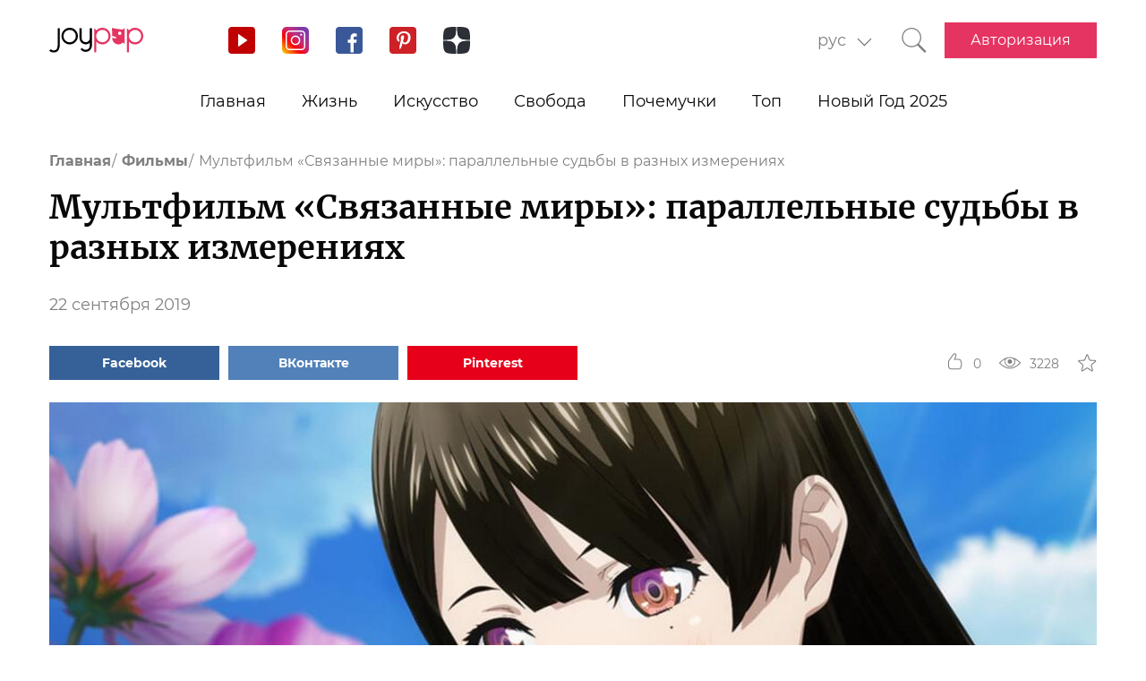

--- FILE ---
content_type: text/html; charset=UTF-8
request_url: https://joy-pup.com/movies/multfilm-svjazannye-miry/
body_size: 27344
content:
    <!DOCTYPE html>
<html lang="ru-RU">
    <head>
        <meta http-equiv="X-UA-Compatible" content="IE=edge"/>
        <meta charset="UTF-8">
        <meta content="width=device-width, initial-scale=1, maximum-scale=6" name="viewport"/>
        <link rel="shortcut icon" href="/frontend/public/static/img/favicon.ico" type="image/x-icon"/>

        <meta name='allsites-biz' content='ac3e2c4e1d4bd07fb973a2ea4d250160'/>
        <meta name="telderi" content="bc1a4e2889afbee9c1fbb6141d5b4ed3"/>

        <title>Мультфильм Связанные миры 2019 (Ashita sekai ga owaru to shite mo): обзор, интересные факты, кадры аниме</title>

<!-- All in One SEO Pack 3.3.4 от Michael Torbert из Semper Fi Web Design[506,597] -->
<meta name="description"  content="Аниме Связанные миры 2019 (Ashita sekai ga owaru to shite mo): описание мультфильма. Премьера в мире, дата выхода в РФ и в Украине, интересные факты, рейтинг, кадры." />

<link rel="canonical" href="https://joy-pup.com/movies/multfilm-svjazannye-miry/" />
<!-- All in One SEO Pack -->
<link rel='stylesheet' id='main-css'  href='https://joy-pup.com/frontend/public/static/css/main-a13b8802ce.css' type='text/css' media='all' />
<script async src="https://pagead2.googlesyndication.com/pagead/js/adsbygoogle.js"></script><script>
        (adsbygoogle = window.adsbygoogle || []).push({
            google_ad_client: "ca-pub-7485005645675031",
            enable_page_level_ads: true
        });
    </script><link rel="alternate" href="https://joy-pup.com/movies/multfilm-svjazannye-miry/" hreflang="ru" />
<link rel="alternate" href="https://joy-pup.com/ua/movies-ua/multfilm-povjazani-sviti/" hreflang="uk" />
<meta property="og:site_name" content="Joy-Pup" />
<meta property="og:type" content="article" />
<meta property="og:title" content="Мультфильм «Связанные миры»: параллельные судьбы в разных измерениях" />
<meta property="og:url" content="https://joy-pup.com/movies/multfilm-svjazannye-miry/" />
<meta property="og:image" content="https://joy-pup.com/wp-content/uploads/2019/09/multfilm-sviazannye-miry.jpg" />
<meta property="og:description" content="Аниме Связанные миры 2019 (Ashita sekai ga owaru to shite mo): описание мультфильма. Премьера в мире, дата выхода в РФ и в Украине, интересные факты, рейтинг, кадры. "  />        <meta name="77db56666fca122d18cc716c71a5d636" content=""><meta name="p:domain_verify" content="28a91ae74dde5919bbefb35c407ef5f4"/><!-- Google Tag Manager -->
<script>(function (w, d, s, l, i) {
        w[l] = w[l] || [];
        w[l].push({
            'gtm.start':
                new Date().getTime(), event: 'gtm.js'
        });
        var f = d.getElementsByTagName(s)[0],
            j = d.createElement(s), dl = l != 'dataLayer' ? '&l=' + l : '';
        j.async = true;
        j.src =
            'https://www.googletagmanager.com/gtm.js?id=' + i + dl;
        f.parentNode.insertBefore(j, f);
    })(window, document, 'script', 'dataLayer', 'GTM-PZGMPD8');</script>
<!-- End Google Tag Manager -->    </head>
<body class="post-template-default single single-post postid-12876 single-format-standard">
    <!-- Google Tag Manager (noscript) -->
    <noscript>
        <iframe src="https://www.googletagmanager.com/ns.html?id=GTM-PZGMPD8"
                height="0" width="0" style="display:none;visibility:hidden"></iframe>
    </noscript>
    <!-- End Google Tag Manager (noscript) -->    <header class="header">
        <div class="header__container">
            <div class="header__block-left">
                <a href="https://joy-pup.com/"
                ><img src="/frontend/public/static/img/logo.svg" alt="logo" class="header__logo"/></a>
                <div class="social social_header">

                    <div class="social__list">
                        <a title="YouTube" href="https://www.youtube.com/channel/UCvYx8835Aa49nWtp-4OI5AQ"
                           target="_blank" class="social__item">
                            <svg class="icon icon_youtube icon_social">
                                <use xlink:href="/frontend/public/static/icons/symbol/social-sprite.svg#yout"></use>
                            </svg>
                        </a>
                        <a title="Instagram" href="https://www.instagram.com/joypupblog/" target="_blank"
                           class="social__item">
                            <img class="icon icon_instagram icon_social" src="/frontend/app/icons/social/inst.svg"/>
                        </a>
                        <a title="Facebook" href="https://www.facebook.com/joypupcom" target="_blank"
                           class="social__item">
                            <svg class="icon icon_facebook icon_social">
                                <use xlink:href="/frontend/public/static/icons/symbol/social-sprite.svg#fb"></use>
                            </svg>
                        </a>
                        <a title="Pinterest" href="https://www.pinterest.com/joypupcom/" target="_blank"
                           class="social__item">
                            <svg class="icon icon_pinterest icon_social">
                                <use xlink:href="/frontend/public/static/icons/symbol/social-sprite.svg#pin"></use>
                            </svg>
                        </a>
                        <a title="Yandex Zen" href="https://zen.yandex.ru/joypup" target="_blank"
                           class="social__item">
                            <svg class="icon icon_zen icon_social">
                                <use xlink:href="/frontend/public/static/icons/symbol/social-sprite.svg#zen"></use>
                            </svg>
                        </a>
                    </div>
                </div>
            </div>
            <div class="header__block-right">
                                    <form method="post" action="" id="form-change-lang" class="form form_lang">
                        <div class="form-block">
                            <div class="form-block__input-wrapp form-block__select-wrapp">
                                <select id="lang-cite" name="language_cite"
                                        class="form-block__input form-block__select">
                                    <option disabled = "" selected = "" value="https://joy-pup.com/movies/multfilm-svjazannye-miry/">рус</option><option value="https://joy-pup.com/ua/movies-ua/multfilm-povjazani-sviti/">укр</option>                                </select>
                                <span class="form-block__border"></span>
                            </div>
                        </div>
                    </form>
                                                    <a href="https://joy-pup.com/search/" class="header__search" aria-label="Кнопка поиска">
                        <svg class="icon icon_search icon_search-header">
                            <use xlink:href="/frontend/public/static/icons/symbol/common-sprite.svg#search"></use>
                        </svg>
                    </a>
                                <div id="hamburger" class="hamburger">
                    <span class="hamburger__line hamburger__pseudo-line"></span>
                </div>
                                    <div class="btn-wrapp">
                        <a href="https://joy-pup.com/sign-in/" type="button"
                           class="btn btn_primary">Авторизация</a>
                    </div>
                            </div>
        </div>
    </header>
    <nav class="main-menu">
                    <div class="lang-menu">

                <a href ="https://joy-pup.com/movies/multfilm-svjazannye-miry/" class="lang-menu__btn active">рус </a> <a href = "https://joy-pup.com/ua/movies-ua/multfilm-povjazani-sviti/" class="lang-menu__btn" >укр </a>            </div>
        <ul class="main-menu__list">
<li class="main-menu__item">
                        <a class="main-menu__value" href="https://joy-pup.com/">Главная</a>
                    </li>
<li class="main-menu__item">
						<div data-tab="submenu-54" class="main-menu__value">
							<span class="main-menu__text">Жизнь</span>
							<svg class="icon icon_arrow-down">
								<use xlink:href="/frontend/public/static/icons/symbol/common-sprite.svg#arrow-down"></use>
							</svg>
						</div>
						<div id="submenu-54" class="sub-menu">
						<ul class="sub-menu__list"><li class="sub-menu__item">
	<a  data-category="cat-525" href="https://joy-pup.com/category/health-beauty/" class="sub-menu__link active">Красота и здоровье</a>
	</li>
<li class="sub-menu__item">
	<a  data-category="cat-9497" href="https://joy-pup.com/category/fashion/" class="sub-menu__link">Мода</a>
	</li>
<li class="sub-menu__item">
	<a  data-category="cat-55" href="https://joy-pup.com/category/family/" class="sub-menu__link">Семья</a>
	</li>
<li class="sub-menu__item">
	<a  data-category="cat-50693" href="https://joy-pup.com/category/astrology/" class="sub-menu__link">Астрология</a>
	</li>
<li class="sub-menu__item">
	<a  data-category="cat-109444" href="https://joy-pup.com/category/numerology/" class="sub-menu__link">Нумерология</a>
	</li>
<li class="sub-menu__item">
	<a  data-category="cat-64" href="https://joy-pup.com/category/animals/" class="sub-menu__link">Животные</a>
	</li>
<li class="sub-menu__item">
	<a  data-category="cat-527" href="https://joy-pup.com/category/sport/" class="sub-menu__link">Спорт</a>
	</li>
<li class="sub-menu__item">
	<a  data-category="cat-63" href="https://joy-pup.com/category/good/" class="sub-menu__link">Добро</a>
	</li>
<li class="sub-menu__item">
	<a  data-category="cat-61" href="https://joy-pup.com/category/joke/" class="sub-menu__link">Приколы</a>
	</li>
<li class="sub-menu__item">
	<a  data-category="cat-526" href="https://joy-pup.com/category/cooking/" class="sub-menu__link">Кулинария</a>
	</li>
<li class="sub-menu__item">
	<a  data-category="cat-9602" href="https://joy-pup.com/category/holidays/" class="sub-menu__link">Праздники</a>
	</li></ul><div id="cat-525" class="sub-menu__news active">
               <article class="news-short"><a title="Модные формы бровей, которые будут в тренде в 2026 году" href="https://joy-pup.com/health-beauty/modnye-formy-brovej-kotorye-budut-v-tr/" class="news-short__img-wrapp">
               <img src="https://joy-pup.com/wp-content/uploads/2026/01/Golovna-18-70x70.jpg" alt="Модные формы бровей, которые будут в тренде в 2026 году" class="news-short__img"/>
               </a>
                <div class="news-short__content">
                <a title="Модные формы бровей, которые будут в тренде в 2026 году" href="https://joy-pup.com/health-beauty/modnye-formy-brovej-kotorye-budut-v-tr/" class="news-short__title-wrapp">
                	<span class="news-short__title">
                		Модные формы бровей, которые будут...
					</span></a>
                    <span class="news-short__date">16 января 2026</span>
                  <div class="news-short__icon-wrapp">
                    <a href="https://joy-pup.com/health-beauty/modnye-formy-brovej-kotorye-budut-v-tr/#comments" class="news-short__icon" title="Оставить комментарий">
                      <svg class="icon icon_comment icon_news-short">
                        <use xlink:href="/frontend/public/static/icons/symbol/common-sprite.svg#comment"></use>
                      </svg>
                    <span class="news-short__digit">0</span>
                    </a>
                    <div class="news-short__icon" title="Количество просмотров">
                        <svg class="icon icon_view icon_news-short">
                        <use xlink:href="/frontend/public/static/icons/symbol/common-sprite.svg#view"></use>
                        </svg>
                    <span class="news-short__digit">264</span>
                    </div>
                  </div>
                </div>
              </article>
               <article class="news-short"><a title="Типы внешности и восприятие красоты в разных культурах" href="https://joy-pup.com/health-beauty/tipy-vneshnosti-i-vospriyatie-krasoty-v-raznykh-kulturakh/" class="news-short__img-wrapp">
               <img src="https://joy-pup.com/wp-content/uploads/2026/01/main-45-70x70.jpg" alt="Типы внешности и восприятие красоты в разных культурах" class="news-short__img"/>
               </a>
                <div class="news-short__content">
                <a title="Типы внешности и восприятие красоты в разных культурах" href="https://joy-pup.com/health-beauty/tipy-vneshnosti-i-vospriyatie-krasoty-v-raznykh-kulturakh/" class="news-short__title-wrapp">
                	<span class="news-short__title">
                		Типы внешности и восприятие...
					</span></a>
                    <span class="news-short__date">16 января 2026</span>
                  <div class="news-short__icon-wrapp">
                    <a href="https://joy-pup.com/health-beauty/tipy-vneshnosti-i-vospriyatie-krasoty-v-raznykh-kulturakh/#comments" class="news-short__icon" title="Оставить комментарий">
                      <svg class="icon icon_comment icon_news-short">
                        <use xlink:href="/frontend/public/static/icons/symbol/common-sprite.svg#comment"></use>
                      </svg>
                    <span class="news-short__digit">0</span>
                    </a>
                    <div class="news-short__icon" title="Количество просмотров">
                        <svg class="icon icon_view icon_news-short">
                        <use xlink:href="/frontend/public/static/icons/symbol/common-sprite.svg#view"></use>
                        </svg>
                    <span class="news-short__digit">76</span>
                    </div>
                  </div>
                </div>
              </article>
               <article class="news-short"><a title="Преимущества использования филлеров и биоревитализантов в косметологии" href="https://joy-pup.com/health-beauty/preimushchestva-ispolzovanija-fillerov/" class="news-short__img-wrapp">
               <img src="https://joy-pup.com/wp-content/uploads/2026/01/3-1-70x70.jpg" alt="Преимущества использования филлеров и биоревитализантов в косметологии" class="news-short__img"/>
               </a>
                <div class="news-short__content">
                <a title="Преимущества использования филлеров и биоревитализантов в косметологии" href="https://joy-pup.com/health-beauty/preimushchestva-ispolzovanija-fillerov/" class="news-short__title-wrapp">
                	<span class="news-short__title">
                		Преимущества использования...
					</span></a>
                    <span class="news-short__date">16 января 2026</span>
                  <div class="news-short__icon-wrapp">
                    <a href="https://joy-pup.com/health-beauty/preimushchestva-ispolzovanija-fillerov/#comments" class="news-short__icon" title="Оставить комментарий">
                      <svg class="icon icon_comment icon_news-short">
                        <use xlink:href="/frontend/public/static/icons/symbol/common-sprite.svg#comment"></use>
                      </svg>
                    <span class="news-short__digit">0</span>
                    </a>
                    <div class="news-short__icon" title="Количество просмотров">
                        <svg class="icon icon_view icon_news-short">
                        <use xlink:href="/frontend/public/static/icons/symbol/common-sprite.svg#view"></use>
                        </svg>
                    <span class="news-short__digit">274</span>
                    </div>
                  </div>
                </div>
              </article>
</div>
<div id="cat-9497" class="sub-menu__news">
               <article class="news-short"><a title="Как носить юбку зимой, чтоб выглядеть модно и не мерзнуть" href="https://joy-pup.com/fashion/kak-nosit-jubku-zimoj-chtob-vygljadet-m/" class="news-short__img-wrapp">
               <img src="https://joy-pup.com/wp-content/uploads/2026/01/main-40-70x70.jpg" alt="Как носить юбку зимой, чтоб выглядеть модно и не мерзнуть" class="news-short__img"/>
               </a>
                <div class="news-short__content">
                <a title="Как носить юбку зимой, чтоб выглядеть модно и не мерзнуть" href="https://joy-pup.com/fashion/kak-nosit-jubku-zimoj-chtob-vygljadet-m/" class="news-short__title-wrapp">
                	<span class="news-short__title">
                		Как носить юбку зимой, чтоб...
					</span></a>
                    <span class="news-short__date">14 января 2026</span>
                  <div class="news-short__icon-wrapp">
                    <a href="https://joy-pup.com/fashion/kak-nosit-jubku-zimoj-chtob-vygljadet-m/#comments" class="news-short__icon" title="Оставить комментарий">
                      <svg class="icon icon_comment icon_news-short">
                        <use xlink:href="/frontend/public/static/icons/symbol/common-sprite.svg#comment"></use>
                      </svg>
                    <span class="news-short__digit">0</span>
                    </a>
                    <div class="news-short__icon" title="Количество просмотров">
                        <svg class="icon icon_view icon_news-short">
                        <use xlink:href="/frontend/public/static/icons/symbol/common-sprite.svg#view"></use>
                        </svg>
                    <span class="news-short__digit">380</span>
                    </div>
                  </div>
                </div>
              </article>
               <article class="news-short"><a title="Garne: модная одежда для мужчин и женщин" href="https://joy-pup.com/fashion/garne-modnaja-odezhda-dlja-muzhchin-i-zhenshchin/" class="news-short__img-wrapp">
               <img src="https://joy-pup.com/wp-content/uploads/2026/01/Golovna-13-70x70.jpg" alt="Garne: модная одежда для мужчин и женщин" class="news-short__img"/>
               </a>
                <div class="news-short__content">
                <a title="Garne: модная одежда для мужчин и женщин" href="https://joy-pup.com/fashion/garne-modnaja-odezhda-dlja-muzhchin-i-zhenshchin/" class="news-short__title-wrapp">
                	<span class="news-short__title">
                		Garne: модная одежда для мужчин и...
					</span></a>
                    <span class="news-short__date">14 января 2026</span>
                  <div class="news-short__icon-wrapp">
                    <a href="https://joy-pup.com/fashion/garne-modnaja-odezhda-dlja-muzhchin-i-zhenshchin/#comments" class="news-short__icon" title="Оставить комментарий">
                      <svg class="icon icon_comment icon_news-short">
                        <use xlink:href="/frontend/public/static/icons/symbol/common-sprite.svg#comment"></use>
                      </svg>
                    <span class="news-short__digit">0</span>
                    </a>
                    <div class="news-short__icon" title="Количество просмотров">
                        <svg class="icon icon_view icon_news-short">
                        <use xlink:href="/frontend/public/static/icons/symbol/common-sprite.svg#view"></use>
                        </svg>
                    <span class="news-short__digit">340</span>
                    </div>
                  </div>
                </div>
              </article>
               <article class="news-short"><a title="5 стильных способов носить пуховик этой зимой" href="https://joy-pup.com/fashion/5-stilnyh-sposobov-nosit-puhovik-eto/" class="news-short__img-wrapp">
               <img src="https://joy-pup.com/wp-content/uploads/2026/01/Golovna-2-3-70x70.jpg" alt="5 стильных способов носить пуховик этой зимой" class="news-short__img"/>
               </a>
                <div class="news-short__content">
                <a title="5 стильных способов носить пуховик этой зимой" href="https://joy-pup.com/fashion/5-stilnyh-sposobov-nosit-puhovik-eto/" class="news-short__title-wrapp">
                	<span class="news-short__title">
                		5 стильных способов носить пуховик...
					</span></a>
                    <span class="news-short__date">13 января 2026</span>
                  <div class="news-short__icon-wrapp">
                    <a href="https://joy-pup.com/fashion/5-stilnyh-sposobov-nosit-puhovik-eto/#comments" class="news-short__icon" title="Оставить комментарий">
                      <svg class="icon icon_comment icon_news-short">
                        <use xlink:href="/frontend/public/static/icons/symbol/common-sprite.svg#comment"></use>
                      </svg>
                    <span class="news-short__digit">0</span>
                    </a>
                    <div class="news-short__icon" title="Количество просмотров">
                        <svg class="icon icon_view icon_news-short">
                        <use xlink:href="/frontend/public/static/icons/symbol/common-sprite.svg#view"></use>
                        </svg>
                    <span class="news-short__digit">369</span>
                    </div>
                  </div>
                </div>
              </article>
</div>
<div id="cat-55" class="sub-menu__news">
               <article class="news-short"><a title="Топ-5 причин выбрать постельное белье из сатина вместо хлопка" href="https://joy-pup.com/family/top-5-prichin-vybrat-postelnoe-bele-iz-satina-vmesto-hlopka/" class="news-short__img-wrapp">
               <img src="https://joy-pup.com/wp-content/uploads/2025/12/main-70-70x70.jpg" alt="Топ-5 причин выбрать постельное белье из сатина вместо хлопка" class="news-short__img"/>
               </a>
                <div class="news-short__content">
                <a title="Топ-5 причин выбрать постельное белье из сатина вместо хлопка" href="https://joy-pup.com/family/top-5-prichin-vybrat-postelnoe-bele-iz-satina-vmesto-hlopka/" class="news-short__title-wrapp">
                	<span class="news-short__title">
                		Топ-5 причин выбрать постельное...
					</span></a>
                    <span class="news-short__date">19 декабря 2025</span>
                  <div class="news-short__icon-wrapp">
                    <a href="https://joy-pup.com/family/top-5-prichin-vybrat-postelnoe-bele-iz-satina-vmesto-hlopka/#comments" class="news-short__icon" title="Оставить комментарий">
                      <svg class="icon icon_comment icon_news-short">
                        <use xlink:href="/frontend/public/static/icons/symbol/common-sprite.svg#comment"></use>
                      </svg>
                    <span class="news-short__digit">0</span>
                    </a>
                    <div class="news-short__icon" title="Количество просмотров">
                        <svg class="icon icon_view icon_news-short">
                        <use xlink:href="/frontend/public/static/icons/symbol/common-sprite.svg#view"></use>
                        </svg>
                    <span class="news-short__digit">760</span>
                    </div>
                  </div>
                </div>
              </article>
               <article class="news-short"><a title="Как назвать мальчика в 2026 году Огненной Лошади: лучшие имена и их значения" href="https://joy-pup.com/family/kak-nazvat-malchika-v-2026-godu-ognennoj/" class="news-short__img-wrapp">
               <img src="https://joy-pup.com/wp-content/uploads/2025/12/main-41-70x70.jpg" alt="Как назвать мальчика в 2026 году Огненной Лошади: лучшие имена и их значения" class="news-short__img"/>
               </a>
                <div class="news-short__content">
                <a title="Как назвать мальчика в 2026 году Огненной Лошади: лучшие имена и их значения" href="https://joy-pup.com/family/kak-nazvat-malchika-v-2026-godu-ognennoj/" class="news-short__title-wrapp">
                	<span class="news-short__title">
                		Как назвать мальчика в 2026 году...
					</span></a>
                    <span class="news-short__date">11 декабря 2025</span>
                  <div class="news-short__icon-wrapp">
                    <a href="https://joy-pup.com/family/kak-nazvat-malchika-v-2026-godu-ognennoj/#comments" class="news-short__icon" title="Оставить комментарий">
                      <svg class="icon icon_comment icon_news-short">
                        <use xlink:href="/frontend/public/static/icons/symbol/common-sprite.svg#comment"></use>
                      </svg>
                    <span class="news-short__digit">0</span>
                    </a>
                    <div class="news-short__icon" title="Количество просмотров">
                        <svg class="icon icon_view icon_news-short">
                        <use xlink:href="/frontend/public/static/icons/symbol/common-sprite.svg#view"></use>
                        </svg>
                    <span class="news-short__digit">1439</span>
                    </div>
                  </div>
                </div>
              </article>
               <article class="news-short"><a title="Как назвать девочку в 2026 году Лошади: имена и советы" href="https://joy-pup.com/family/kak-nazvat-devochku-v-2026-godu-loshadi-ime/" class="news-short__img-wrapp">
               <img src="https://joy-pup.com/wp-content/uploads/2025/12/main-39-70x70.jpg" alt="Как назвать девочку в 2026 году Лошади: имена и советы" class="news-short__img"/>
               </a>
                <div class="news-short__content">
                <a title="Как назвать девочку в 2026 году Лошади: имена и советы" href="https://joy-pup.com/family/kak-nazvat-devochku-v-2026-godu-loshadi-ime/" class="news-short__title-wrapp">
                	<span class="news-short__title">
                		Как назвать девочку в 2026 году...
					</span></a>
                    <span class="news-short__date">10 декабря 2025</span>
                  <div class="news-short__icon-wrapp">
                    <a href="https://joy-pup.com/family/kak-nazvat-devochku-v-2026-godu-loshadi-ime/#comments" class="news-short__icon" title="Оставить комментарий">
                      <svg class="icon icon_comment icon_news-short">
                        <use xlink:href="/frontend/public/static/icons/symbol/common-sprite.svg#comment"></use>
                      </svg>
                    <span class="news-short__digit">0</span>
                    </a>
                    <div class="news-short__icon" title="Количество просмотров">
                        <svg class="icon icon_view icon_news-short">
                        <use xlink:href="/frontend/public/static/icons/symbol/common-sprite.svg#view"></use>
                        </svg>
                    <span class="news-short__digit">1426</span>
                    </div>
                  </div>
                </div>
              </article>
</div>
<div id="cat-50693" class="sub-menu__news">
               <article class="news-short"><a title="Астрологический прогноз для одиноких на февраль 2026 года" href="https://joy-pup.com/astrology/astrologicheskij-prognoz-dlja-odinoki/" class="news-short__img-wrapp">
               <img src="https://joy-pup.com/wp-content/uploads/2026/01/main-46-70x70.jpg" alt="Астрологический прогноз для одиноких на февраль 2026 года" class="news-short__img"/>
               </a>
                <div class="news-short__content">
                <a title="Астрологический прогноз для одиноких на февраль 2026 года" href="https://joy-pup.com/astrology/astrologicheskij-prognoz-dlja-odinoki/" class="news-short__title-wrapp">
                	<span class="news-short__title">
                		Астрологический прогноз для...
					</span></a>
                    <span class="news-short__date">16 января 2026</span>
                  <div class="news-short__icon-wrapp">
                    <a href="https://joy-pup.com/astrology/astrologicheskij-prognoz-dlja-odinoki/#comments" class="news-short__icon" title="Оставить комментарий">
                      <svg class="icon icon_comment icon_news-short">
                        <use xlink:href="/frontend/public/static/icons/symbol/common-sprite.svg#comment"></use>
                      </svg>
                    <span class="news-short__digit">0</span>
                    </a>
                    <div class="news-short__icon" title="Количество просмотров">
                        <svg class="icon icon_view icon_news-short">
                        <use xlink:href="/frontend/public/static/icons/symbol/common-sprite.svg#view"></use>
                        </svg>
                    <span class="news-short__digit">260</span>
                    </div>
                  </div>
                </div>
              </article>
               <article class="news-short"><a title="Полнолуние в феврале 2026: дата и астрологическое влияние на знаки зодиака" href="https://joy-pup.com/astrology/polnolunie-v-fevrale-2026-data-i-astrolog/" class="news-short__img-wrapp">
               <img src="https://joy-pup.com/wp-content/uploads/2026/01/main-42-70x70.jpg" alt="Полнолуние в феврале 2026: дата и астрологическое влияние на знаки зодиака" class="news-short__img"/>
               </a>
                <div class="news-short__content">
                <a title="Полнолуние в феврале 2026: дата и астрологическое влияние на знаки зодиака" href="https://joy-pup.com/astrology/polnolunie-v-fevrale-2026-data-i-astrolog/" class="news-short__title-wrapp">
                	<span class="news-short__title">
                		Полнолуние в феврале 2026: дата и...
					</span></a>
                    <span class="news-short__date">15 января 2026</span>
                  <div class="news-short__icon-wrapp">
                    <a href="https://joy-pup.com/astrology/polnolunie-v-fevrale-2026-data-i-astrolog/#comments" class="news-short__icon" title="Оставить комментарий">
                      <svg class="icon icon_comment icon_news-short">
                        <use xlink:href="/frontend/public/static/icons/symbol/common-sprite.svg#comment"></use>
                      </svg>
                    <span class="news-short__digit">0</span>
                    </a>
                    <div class="news-short__icon" title="Количество просмотров">
                        <svg class="icon icon_view icon_news-short">
                        <use xlink:href="/frontend/public/static/icons/symbol/common-sprite.svg#view"></use>
                        </svg>
                    <span class="news-short__digit">298</span>
                    </div>
                  </div>
                </div>
              </article>
               <article class="news-short"><a title="Гороскоп карьеры на февраль 2026: работа, деньги, перспективы" href="https://joy-pup.com/astrology/goroskop-karery-na-fevral-2026-rabota-d/" class="news-short__img-wrapp">
               <img src="https://joy-pup.com/wp-content/uploads/2026/01/main-38-70x70.jpg" alt="Гороскоп карьеры на февраль 2026: работа, деньги, перспективы" class="news-short__img"/>
               </a>
                <div class="news-short__content">
                <a title="Гороскоп карьеры на февраль 2026: работа, деньги, перспективы" href="https://joy-pup.com/astrology/goroskop-karery-na-fevral-2026-rabota-d/" class="news-short__title-wrapp">
                	<span class="news-short__title">
                		Гороскоп карьеры на февраль 2026...
					</span></a>
                    <span class="news-short__date">14 января 2026</span>
                  <div class="news-short__icon-wrapp">
                    <a href="https://joy-pup.com/astrology/goroskop-karery-na-fevral-2026-rabota-d/#comments" class="news-short__icon" title="Оставить комментарий">
                      <svg class="icon icon_comment icon_news-short">
                        <use xlink:href="/frontend/public/static/icons/symbol/common-sprite.svg#comment"></use>
                      </svg>
                    <span class="news-short__digit">0</span>
                    </a>
                    <div class="news-short__icon" title="Количество просмотров">
                        <svg class="icon icon_view icon_news-short">
                        <use xlink:href="/frontend/public/static/icons/symbol/common-sprite.svg#view"></use>
                        </svg>
                    <span class="news-short__digit">423</span>
                    </div>
                  </div>
                </div>
              </article>
</div>
<div id="cat-109444" class="sub-menu__news">
               <article class="news-short"><a title="Удачные числа 2026 года: что говорит нумерология" href="https://joy-pup.com/numerology/udachnye-chisla-2026-goda-chto-govorit-numer/" class="news-short__img-wrapp">
               <img src="https://joy-pup.com/wp-content/uploads/2026/01/main-36-70x70.jpg" alt="Удачные числа 2026 года: что говорит нумерология" class="news-short__img"/>
               </a>
                <div class="news-short__content">
                <a title="Удачные числа 2026 года: что говорит нумерология" href="https://joy-pup.com/numerology/udachnye-chisla-2026-goda-chto-govorit-numer/" class="news-short__title-wrapp">
                	<span class="news-short__title">
                		Удачные числа 2026 года: что...
					</span></a>
                    <span class="news-short__date">13 января 2026</span>
                  <div class="news-short__icon-wrapp">
                    <a href="https://joy-pup.com/numerology/udachnye-chisla-2026-goda-chto-govorit-numer/#comments" class="news-short__icon" title="Оставить комментарий">
                      <svg class="icon icon_comment icon_news-short">
                        <use xlink:href="/frontend/public/static/icons/symbol/common-sprite.svg#comment"></use>
                      </svg>
                    <span class="news-short__digit">0</span>
                    </a>
                    <div class="news-short__icon" title="Количество просмотров">
                        <svg class="icon icon_view icon_news-short">
                        <use xlink:href="/frontend/public/static/icons/symbol/common-sprite.svg#view"></use>
                        </svg>
                    <span class="news-short__digit">384</span>
                    </div>
                  </div>
                </div>
              </article>
               <article class="news-short"><a title="Как выбрать дату свадьбы в 2026 году согласно нумерологии: благоприятные дни" href="https://joy-pup.com/numerology/kak-vybrat-datu-svadby-v-2026-godu-sogla/" class="news-short__img-wrapp">
               <img src="https://joy-pup.com/wp-content/uploads/2025/12/main-97-70x70.jpg" alt="Как выбрать дату свадьбы в 2026 году согласно нумерологии: благоприятные дни" class="news-short__img"/>
               </a>
                <div class="news-short__content">
                <a title="Как выбрать дату свадьбы в 2026 году согласно нумерологии: благоприятные дни" href="https://joy-pup.com/numerology/kak-vybrat-datu-svadby-v-2026-godu-sogla/" class="news-short__title-wrapp">
                	<span class="news-short__title">
                		Как выбрать дату свадьбы в 2026...
					</span></a>
                    <span class="news-short__date">31 декабря 2025</span>
                  <div class="news-short__icon-wrapp">
                    <a href="https://joy-pup.com/numerology/kak-vybrat-datu-svadby-v-2026-godu-sogla/#comments" class="news-short__icon" title="Оставить комментарий">
                      <svg class="icon icon_comment icon_news-short">
                        <use xlink:href="/frontend/public/static/icons/symbol/common-sprite.svg#comment"></use>
                      </svg>
                    <span class="news-short__digit">0</span>
                    </a>
                    <div class="news-short__icon" title="Количество просмотров">
                        <svg class="icon icon_view icon_news-short">
                        <use xlink:href="/frontend/public/static/icons/symbol/common-sprite.svg#view"></use>
                        </svg>
                    <span class="news-short__digit">572</span>
                    </div>
                  </div>
                </div>
              </article>
               <article class="news-short"><a title="26.02.2026 – самая мощная зеркальная дата года" href="https://joy-pup.com/numerology/26-02-2026-samaja-moshchnaja-zerkalnaja-data-goda/" class="news-short__img-wrapp">
               <img src="https://joy-pup.com/wp-content/uploads/2025/11/main-26-70x70.jpg" alt="26.02.2026 – самая мощная зеркальная дата года" class="news-short__img"/>
               </a>
                <div class="news-short__content">
                <a title="26.02.2026 – самая мощная зеркальная дата года" href="https://joy-pup.com/numerology/26-02-2026-samaja-moshchnaja-zerkalnaja-data-goda/" class="news-short__title-wrapp">
                	<span class="news-short__title">
                		26.02.2026 – самая мощная...
					</span></a>
                    <span class="news-short__date">11 ноября 2025</span>
                  <div class="news-short__icon-wrapp">
                    <a href="https://joy-pup.com/numerology/26-02-2026-samaja-moshchnaja-zerkalnaja-data-goda/#comments" class="news-short__icon" title="Оставить комментарий">
                      <svg class="icon icon_comment icon_news-short">
                        <use xlink:href="/frontend/public/static/icons/symbol/common-sprite.svg#comment"></use>
                      </svg>
                    <span class="news-short__digit">0</span>
                    </a>
                    <div class="news-short__icon" title="Количество просмотров">
                        <svg class="icon icon_view icon_news-short">
                        <use xlink:href="/frontend/public/static/icons/symbol/common-sprite.svg#view"></use>
                        </svg>
                    <span class="news-short__digit">2378</span>
                    </div>
                  </div>
                </div>
              </article>
</div>
<div id="cat-64" class="sub-menu__news">
               <article class="news-short"><a title="Корм для кошек и собак: ответы на главные вопросы о питании" href="https://joy-pup.com/animals/korm-dlya-koshek-i-sobak-otvety-na-glavnye-voprosy-o-pitanii/" class="news-short__img-wrapp">
               <img src="https://joy-pup.com/wp-content/uploads/2026/01/main-21-70x70.jpg" alt="Корм для кошек и собак: ответы на главные вопросы о питании" class="news-short__img"/>
               </a>
                <div class="news-short__content">
                <a title="Корм для кошек и собак: ответы на главные вопросы о питании" href="https://joy-pup.com/animals/korm-dlya-koshek-i-sobak-otvety-na-glavnye-voprosy-o-pitanii/" class="news-short__title-wrapp">
                	<span class="news-short__title">
                		Корм для кошек и собак: ответы на...
					</span></a>
                    <span class="news-short__date">8 января 2026</span>
                  <div class="news-short__icon-wrapp">
                    <a href="https://joy-pup.com/animals/korm-dlya-koshek-i-sobak-otvety-na-glavnye-voprosy-o-pitanii/#comments" class="news-short__icon" title="Оставить комментарий">
                      <svg class="icon icon_comment icon_news-short">
                        <use xlink:href="/frontend/public/static/icons/symbol/common-sprite.svg#comment"></use>
                      </svg>
                    <span class="news-short__digit">0</span>
                    </a>
                    <div class="news-short__icon" title="Количество просмотров">
                        <svg class="icon icon_view icon_news-short">
                        <use xlink:href="/frontend/public/static/icons/symbol/common-sprite.svg#view"></use>
                        </svg>
                    <span class="news-short__digit">236</span>
                    </div>
                  </div>
                </div>
              </article>
               <article class="news-short"><a title="Путешествия с питомцами: как найти идеальное жильё и не испортить отпуск" href="https://joy-pup.com/animals/puteshestviya-s-pitomcami-kak-nayti-idealnoe-zhilyo-i-ne-isportit-otpusk/" class="news-short__img-wrapp">
               <img src="https://joy-pup.com/wp-content/uploads/2025/08/main-19-70x70.jpg" alt="Путешествия с питомцами: как найти идеальное жильё и не испортить отпуск" class="news-short__img"/>
               </a>
                <div class="news-short__content">
                <a title="Путешествия с питомцами: как найти идеальное жильё и не испортить отпуск" href="https://joy-pup.com/animals/puteshestviya-s-pitomcami-kak-nayti-idealnoe-zhilyo-i-ne-isportit-otpusk/" class="news-short__title-wrapp">
                	<span class="news-short__title">
                		Путешествия с питомцами: как найти...
					</span></a>
                    <span class="news-short__date">7 августа 2025</span>
                  <div class="news-short__icon-wrapp">
                    <a href="https://joy-pup.com/animals/puteshestviya-s-pitomcami-kak-nayti-idealnoe-zhilyo-i-ne-isportit-otpusk/#comments" class="news-short__icon" title="Оставить комментарий">
                      <svg class="icon icon_comment icon_news-short">
                        <use xlink:href="/frontend/public/static/icons/symbol/common-sprite.svg#comment"></use>
                      </svg>
                    <span class="news-short__digit">0</span>
                    </a>
                    <div class="news-short__icon" title="Количество просмотров">
                        <svg class="icon icon_view icon_news-short">
                        <use xlink:href="/frontend/public/static/icons/symbol/common-sprite.svg#view"></use>
                        </svg>
                    <span class="news-short__digit">3021</span>
                    </div>
                  </div>
                </div>
              </article>
               <article class="news-short"><a title="Какой материал для собачьих мисок самый безопасный?" href="https://joy-pup.com/animals/kakoi-material-dlya-sobachikh-misok-samyi-bezopasnyi/" class="news-short__img-wrapp">
               <img src="https://joy-pup.com/wp-content/uploads/2025/07/main-94-70x70.jpg" alt="Какой материал для собачьих мисок самый безопасный?" class="news-short__img"/>
               </a>
                <div class="news-short__content">
                <a title="Какой материал для собачьих мисок самый безопасный?" href="https://joy-pup.com/animals/kakoi-material-dlya-sobachikh-misok-samyi-bezopasnyi/" class="news-short__title-wrapp">
                	<span class="news-short__title">
                		Какой материал для собачьих мисок...
					</span></a>
                    <span class="news-short__date">31 июля 2025</span>
                  <div class="news-short__icon-wrapp">
                    <a href="https://joy-pup.com/animals/kakoi-material-dlya-sobachikh-misok-samyi-bezopasnyi/#comments" class="news-short__icon" title="Оставить комментарий">
                      <svg class="icon icon_comment icon_news-short">
                        <use xlink:href="/frontend/public/static/icons/symbol/common-sprite.svg#comment"></use>
                      </svg>
                    <span class="news-short__digit">0</span>
                    </a>
                    <div class="news-short__icon" title="Количество просмотров">
                        <svg class="icon icon_view icon_news-short">
                        <use xlink:href="/frontend/public/static/icons/symbol/common-sprite.svg#view"></use>
                        </svg>
                    <span class="news-short__digit">1596</span>
                    </div>
                  </div>
                </div>
              </article>
</div>
<div id="cat-527" class="sub-menu__news">
               <article class="news-short"><a title="Страйкбол и пейнтбол: как городские активные игры помогают снять стресс" href="https://joy-pup.com/sport/straikbol-i-peintbol-kak-gorodskie-aktivnye-igry-pomogayut-snyat-stress/" class="news-short__img-wrapp">
               <img src="https://joy-pup.com/wp-content/uploads/2025/12/main-37-70x70.jpg" alt="Страйкбол и пейнтбол: как городские активные игры помогают снять стресс" class="news-short__img"/>
               </a>
                <div class="news-short__content">
                <a title="Страйкбол и пейнтбол: как городские активные игры помогают снять стресс" href="https://joy-pup.com/sport/straikbol-i-peintbol-kak-gorodskie-aktivnye-igry-pomogayut-snyat-stress/" class="news-short__title-wrapp">
                	<span class="news-short__title">
                		Страйкбол и пейнтбол: как...
					</span></a>
                    <span class="news-short__date">10 декабря 2025</span>
                  <div class="news-short__icon-wrapp">
                    <a href="https://joy-pup.com/sport/straikbol-i-peintbol-kak-gorodskie-aktivnye-igry-pomogayut-snyat-stress/#comments" class="news-short__icon" title="Оставить комментарий">
                      <svg class="icon icon_comment icon_news-short">
                        <use xlink:href="/frontend/public/static/icons/symbol/common-sprite.svg#comment"></use>
                      </svg>
                    <span class="news-short__digit">0</span>
                    </a>
                    <div class="news-short__icon" title="Количество просмотров">
                        <svg class="icon icon_view icon_news-short">
                        <use xlink:href="/frontend/public/static/icons/symbol/common-sprite.svg#view"></use>
                        </svg>
                    <span class="news-short__digit">653</span>
                    </div>
                  </div>
                </div>
              </article>
               <article class="news-short"><a title="Лига Европы по футболу: самые титулованные клубы в истории турнира" href="https://joy-pup.com/sport/liga-evropy-po-futbolu-samye-titulova/" class="news-short__img-wrapp">
               <img src="https://joy-pup.com/wp-content/uploads/2025/08/main-71-70x70.jpg" alt="Лига Европы по футболу: самые титулованные клубы в истории турнира" class="news-short__img"/>
               </a>
                <div class="news-short__content">
                <a title="Лига Европы по футболу: самые титулованные клубы в истории турнира" href="https://joy-pup.com/sport/liga-evropy-po-futbolu-samye-titulova/" class="news-short__title-wrapp">
                	<span class="news-short__title">
                		Лига Европы по футболу: самые...
					</span></a>
                    <span class="news-short__date">26 августа 2025</span>
                  <div class="news-short__icon-wrapp">
                    <a href="https://joy-pup.com/sport/liga-evropy-po-futbolu-samye-titulova/#comments" class="news-short__icon" title="Оставить комментарий">
                      <svg class="icon icon_comment icon_news-short">
                        <use xlink:href="/frontend/public/static/icons/symbol/common-sprite.svg#comment"></use>
                      </svg>
                    <span class="news-short__digit">0</span>
                    </a>
                    <div class="news-short__icon" title="Количество просмотров">
                        <svg class="icon icon_view icon_news-short">
                        <use xlink:href="/frontend/public/static/icons/symbol/common-sprite.svg#view"></use>
                        </svg>
                    <span class="news-short__digit">2316</span>
                    </div>
                  </div>
                </div>
              </article>
               <article class="news-short"><a title="Как выбрать баскетбольный мяч для тренировок и игр" href="https://joy-pup.com/sport/kak-vybrat-basketbolnyj-mjach-dlja-tre/" class="news-short__img-wrapp">
               <img src="https://joy-pup.com/wp-content/uploads/2025/06/Golovna-2-6-70x70.jpg" alt="Как выбрать баскетбольный мяч для тренировок и игр" class="news-short__img"/>
               </a>
                <div class="news-short__content">
                <a title="Как выбрать баскетбольный мяч для тренировок и игр" href="https://joy-pup.com/sport/kak-vybrat-basketbolnyj-mjach-dlja-tre/" class="news-short__title-wrapp">
                	<span class="news-short__title">
                		Как выбрать баскетбольный мяч для...
					</span></a>
                    <span class="news-short__date">20 июня 2025</span>
                  <div class="news-short__icon-wrapp">
                    <a href="https://joy-pup.com/sport/kak-vybrat-basketbolnyj-mjach-dlja-tre/#comments" class="news-short__icon" title="Оставить комментарий">
                      <svg class="icon icon_comment icon_news-short">
                        <use xlink:href="/frontend/public/static/icons/symbol/common-sprite.svg#comment"></use>
                      </svg>
                    <span class="news-short__digit">0</span>
                    </a>
                    <div class="news-short__icon" title="Количество просмотров">
                        <svg class="icon icon_view icon_news-short">
                        <use xlink:href="/frontend/public/static/icons/symbol/common-sprite.svg#view"></use>
                        </svg>
                    <span class="news-short__digit">3403</span>
                    </div>
                  </div>
                </div>
              </article>
</div>
<div id="cat-63" class="sub-menu__news">
               <article class="news-short"><a title="Спокойной ночи: позитивные картинки с пожеланиями доброй ночи" href="https://joy-pup.com/good/spokojnoj-nochi-pozitivnye-kartinki-s/" class="news-short__img-wrapp">
               <img src="https://joy-pup.com/wp-content/uploads/2024/06/golovna-22-70x70.jpg" alt="Спокойной ночи: позитивные картинки с пожеланиями доброй ночи" class="news-short__img"/>
               </a>
                <div class="news-short__content">
                <a title="Спокойной ночи: позитивные картинки с пожеланиями доброй ночи" href="https://joy-pup.com/good/spokojnoj-nochi-pozitivnye-kartinki-s/" class="news-short__title-wrapp">
                	<span class="news-short__title">
                		Спокойной ночи: позитивные...
					</span></a>
                    <span class="news-short__date">13 июня 2024</span>
                  <div class="news-short__icon-wrapp">
                    <a href="https://joy-pup.com/good/spokojnoj-nochi-pozitivnye-kartinki-s/#comments" class="news-short__icon" title="Оставить комментарий">
                      <svg class="icon icon_comment icon_news-short">
                        <use xlink:href="/frontend/public/static/icons/symbol/common-sprite.svg#comment"></use>
                      </svg>
                    <span class="news-short__digit">0</span>
                    </a>
                    <div class="news-short__icon" title="Количество просмотров">
                        <svg class="icon icon_view icon_news-short">
                        <use xlink:href="/frontend/public/static/icons/symbol/common-sprite.svg#view"></use>
                        </svg>
                    <span class="news-short__digit">75232</span>
                    </div>
                  </div>
                </div>
              </article>
               <article class="news-short"><a title="Доброе утро: веселые и красивые картинки с пожеланием хорошего утра" href="https://joy-pup.com/good/dobroe-utro-veselye-i-krasivye-kartinki/" class="news-short__img-wrapp">
               <img src="https://joy-pup.com/wp-content/uploads/2021/12/golovna-81-70x70.jpg" alt="Доброе утро: веселые и красивые картинки с пожеланием хорошего утра" class="news-short__img"/>
               </a>
                <div class="news-short__content">
                <a title="Доброе утро: веселые и красивые картинки с пожеланием хорошего утра" href="https://joy-pup.com/good/dobroe-utro-veselye-i-krasivye-kartinki/" class="news-short__title-wrapp">
                	<span class="news-short__title">
                		Доброе утро: веселые и красивые...
					</span></a>
                    <span class="news-short__date">8 июня 2024</span>
                  <div class="news-short__icon-wrapp">
                    <a href="https://joy-pup.com/good/dobroe-utro-veselye-i-krasivye-kartinki/#comments" class="news-short__icon" title="Оставить комментарий">
                      <svg class="icon icon_comment icon_news-short">
                        <use xlink:href="/frontend/public/static/icons/symbol/common-sprite.svg#comment"></use>
                      </svg>
                    <span class="news-short__digit">0</span>
                    </a>
                    <div class="news-short__icon" title="Количество просмотров">
                        <svg class="icon icon_view icon_news-short">
                        <use xlink:href="/frontend/public/static/icons/symbol/common-sprite.svg#view"></use>
                        </svg>
                    <span class="news-short__digit">23994</span>
                    </div>
                  </div>
                </div>
              </article>
               <article class="news-short"><a title="Новости 一 инструмент для достижения целей" href="https://joy-pup.com/good/novosti-instrument-dlya-dostizheniya-celei/" class="news-short__img-wrapp">
               <img src="https://joy-pup.com/wp-content/uploads/2024/05/main-photo-56-70x70.jpg" alt="Новости 一 инструмент для достижения целей" class="news-short__img"/>
               </a>
                <div class="news-short__content">
                <a title="Новости 一 инструмент для достижения целей" href="https://joy-pup.com/good/novosti-instrument-dlya-dostizheniya-celei/" class="news-short__title-wrapp">
                	<span class="news-short__title">
                		Новости 一 инструмент для...
					</span></a>
                    <span class="news-short__date">28 мая 2024</span>
                  <div class="news-short__icon-wrapp">
                    <a href="https://joy-pup.com/good/novosti-instrument-dlya-dostizheniya-celei/#comments" class="news-short__icon" title="Оставить комментарий">
                      <svg class="icon icon_comment icon_news-short">
                        <use xlink:href="/frontend/public/static/icons/symbol/common-sprite.svg#comment"></use>
                      </svg>
                    <span class="news-short__digit">0</span>
                    </a>
                    <div class="news-short__icon" title="Количество просмотров">
                        <svg class="icon icon_view icon_news-short">
                        <use xlink:href="/frontend/public/static/icons/symbol/common-sprite.svg#view"></use>
                        </svg>
                    <span class="news-short__digit">16944</span>
                    </div>
                  </div>
                </div>
              </article>
</div>
<div id="cat-61" class="sub-menu__news">
               <article class="news-short"><a title="От сессии до сессии,  или смешно о студентах и студенческой жизни" href="https://joy-pup.com/joke/smeshno-o-studentah-i-studencheskoj-zhiz/" class="news-short__img-wrapp">
               <img src="https://joy-pup.com/wp-content/uploads/2019/11/Glavnaya-3-70x70.jpg" alt="От сессии до сессии,  или смешно о студентах и студенческой жизни" class="news-short__img"/>
               </a>
                <div class="news-short__content">
                <a title="От сессии до сессии,  или смешно о студентах и студенческой жизни" href="https://joy-pup.com/joke/smeshno-o-studentah-i-studencheskoj-zhiz/" class="news-short__title-wrapp">
                	<span class="news-short__title">
                		От сессии до сессии,  или смешно о...
					</span></a>
                    <span class="news-short__date">16 ноября 2024</span>
                  <div class="news-short__icon-wrapp">
                    <a href="https://joy-pup.com/joke/smeshno-o-studentah-i-studencheskoj-zhiz/#comments" class="news-short__icon" title="Оставить комментарий">
                      <svg class="icon icon_comment icon_news-short">
                        <use xlink:href="/frontend/public/static/icons/symbol/common-sprite.svg#comment"></use>
                      </svg>
                    <span class="news-short__digit">0</span>
                    </a>
                    <div class="news-short__icon" title="Количество просмотров">
                        <svg class="icon icon_view icon_news-short">
                        <use xlink:href="/frontend/public/static/icons/symbol/common-sprite.svg#view"></use>
                        </svg>
                    <span class="news-short__digit">58533</span>
                    </div>
                  </div>
                </div>
              </article>
               <article class="news-short"><a title="Самые смешные шутки и розыгрыши на 1 апреля: давайте веселиться вместе!" href="https://joy-pup.com/joke/shutki-na-1-aprelya/" class="news-short__img-wrapp">
               <img src="https://joy-pup.com/wp-content/uploads/2020/03/Golovna-29-70x70.jpg" alt="Самые смешные шутки и розыгрыши на 1 апреля: давайте веселиться вместе!" class="news-short__img"/>
               </a>
                <div class="news-short__content">
                <a title="Самые смешные шутки и розыгрыши на 1 апреля: давайте веселиться вместе!" href="https://joy-pup.com/joke/shutki-na-1-aprelya/" class="news-short__title-wrapp">
                	<span class="news-short__title">
                		Самые смешные шутки и розыгрыши на...
					</span></a>
                    <span class="news-short__date">31 марта 2023</span>
                  <div class="news-short__icon-wrapp">
                    <a href="https://joy-pup.com/joke/shutki-na-1-aprelya/#comments" class="news-short__icon" title="Оставить комментарий">
                      <svg class="icon icon_comment icon_news-short">
                        <use xlink:href="/frontend/public/static/icons/symbol/common-sprite.svg#comment"></use>
                      </svg>
                    <span class="news-short__digit">0</span>
                    </a>
                    <div class="news-short__icon" title="Количество просмотров">
                        <svg class="icon icon_view icon_news-short">
                        <use xlink:href="/frontend/public/static/icons/symbol/common-sprite.svg#view"></use>
                        </svg>
                    <span class="news-short__digit">36921</span>
                    </div>
                  </div>
                </div>
              </article>
               <article class="news-short"><a title="Мама, я вас… Или смешно о теще!" href="https://joy-pup.com/joke/anekdoty-pro-teshchu/" class="news-short__img-wrapp">
               <img src="https://joy-pup.com/wp-content/uploads/2019/10/Golovna-23-70x70.jpg" alt="Мама, я вас… Или смешно о теще!" class="news-short__img"/>
               </a>
                <div class="news-short__content">
                <a title="Мама, я вас… Или смешно о теще!" href="https://joy-pup.com/joke/anekdoty-pro-teshchu/" class="news-short__title-wrapp">
                	<span class="news-short__title">
                		Мама, я вас… Или смешно о теще!
					</span></a>
                    <span class="news-short__date">21 октября 2022</span>
                  <div class="news-short__icon-wrapp">
                    <a href="https://joy-pup.com/joke/anekdoty-pro-teshchu/#comments" class="news-short__icon" title="Оставить комментарий">
                      <svg class="icon icon_comment icon_news-short">
                        <use xlink:href="/frontend/public/static/icons/symbol/common-sprite.svg#comment"></use>
                      </svg>
                    <span class="news-short__digit">0</span>
                    </a>
                    <div class="news-short__icon" title="Количество просмотров">
                        <svg class="icon icon_view icon_news-short">
                        <use xlink:href="/frontend/public/static/icons/symbol/common-sprite.svg#view"></use>
                        </svg>
                    <span class="news-short__digit">20051</span>
                    </div>
                  </div>
                </div>
              </article>
</div>
<div id="cat-526" class="sub-menu__news">
               <article class="news-short"><a title="Что приготовить из цветной капусты: самые вкусные пошаговые рецепты" href="https://joy-pup.com/cooking/chto-prigotovit-iz-cvetnoj-kapusty-sa/" class="news-short__img-wrapp">
               <img src="https://joy-pup.com/wp-content/uploads/2026/01/Golovna-15-70x70.jpg" alt="Что приготовить из цветной капусты: самые вкусные пошаговые рецепты" class="news-short__img"/>
               </a>
                <div class="news-short__content">
                <a title="Что приготовить из цветной капусты: самые вкусные пошаговые рецепты" href="https://joy-pup.com/cooking/chto-prigotovit-iz-cvetnoj-kapusty-sa/" class="news-short__title-wrapp">
                	<span class="news-short__title">
                		Что приготовить из цветной...
					</span></a>
                    <span class="news-short__date">15 января 2026</span>
                  <div class="news-short__icon-wrapp">
                    <a href="https://joy-pup.com/cooking/chto-prigotovit-iz-cvetnoj-kapusty-sa/#comments" class="news-short__icon" title="Оставить комментарий">
                      <svg class="icon icon_comment icon_news-short">
                        <use xlink:href="/frontend/public/static/icons/symbol/common-sprite.svg#comment"></use>
                      </svg>
                    <span class="news-short__digit">0</span>
                    </a>
                    <div class="news-short__icon" title="Количество просмотров">
                        <svg class="icon icon_view icon_news-short">
                        <use xlink:href="/frontend/public/static/icons/symbol/common-sprite.svg#view"></use>
                        </svg>
                    <span class="news-short__digit">342</span>
                    </div>
                  </div>
                </div>
              </article>
               <article class="news-short"><a title="Масленица — традиции, блины и как заказать идеальные блинчики" href="https://joy-pup.com/cooking/maslenica-tradicii-bliny-i-kak-zaka/" class="news-short__img-wrapp">
               <img src="https://joy-pup.com/wp-content/uploads/2026/01/mlyntsi-na-maslyanu-7-70x70.jpg" alt="Масленица — традиции, блины и как заказать идеальные блинчики" class="news-short__img"/>
               </a>
                <div class="news-short__content">
                <a title="Масленица — традиции, блины и как заказать идеальные блинчики" href="https://joy-pup.com/cooking/maslenica-tradicii-bliny-i-kak-zaka/" class="news-short__title-wrapp">
                	<span class="news-short__title">
                		Масленица — традиции, блины и как...
					</span></a>
                    <span class="news-short__date">14 января 2026</span>
                  <div class="news-short__icon-wrapp">
                    <a href="https://joy-pup.com/cooking/maslenica-tradicii-bliny-i-kak-zaka/#comments" class="news-short__icon" title="Оставить комментарий">
                      <svg class="icon icon_comment icon_news-short">
                        <use xlink:href="/frontend/public/static/icons/symbol/common-sprite.svg#comment"></use>
                      </svg>
                    <span class="news-short__digit">0</span>
                    </a>
                    <div class="news-short__icon" title="Количество просмотров">
                        <svg class="icon icon_view icon_news-short">
                        <use xlink:href="/frontend/public/static/icons/symbol/common-sprite.svg#view"></use>
                        </svg>
                    <span class="news-short__digit">464</span>
                    </div>
                  </div>
                </div>
              </article>
               <article class="news-short"><a title="Сладкие десерты на День святого Валентина: 3 лучших варианта с пошаговыми рецептами" href="https://joy-pup.com/cooking/sladkie-deserty-na-den-svjatogo-valen/" class="news-short__img-wrapp">
               <img src="https://joy-pup.com/wp-content/uploads/2026/01/Golovna-10-70x70.jpg" alt="Сладкие десерты на День святого Валентина: 3 лучших варианта с пошаговыми рецептами" class="news-short__img"/>
               </a>
                <div class="news-short__content">
                <a title="Сладкие десерты на День святого Валентина: 3 лучших варианта с пошаговыми рецептами" href="https://joy-pup.com/cooking/sladkie-deserty-na-den-svjatogo-valen/" class="news-short__title-wrapp">
                	<span class="news-short__title">
                		Сладкие десерты на День святого...
					</span></a>
                    <span class="news-short__date">12 января 2026</span>
                  <div class="news-short__icon-wrapp">
                    <a href="https://joy-pup.com/cooking/sladkie-deserty-na-den-svjatogo-valen/#comments" class="news-short__icon" title="Оставить комментарий">
                      <svg class="icon icon_comment icon_news-short">
                        <use xlink:href="/frontend/public/static/icons/symbol/common-sprite.svg#comment"></use>
                      </svg>
                    <span class="news-short__digit">0</span>
                    </a>
                    <div class="news-short__icon" title="Количество просмотров">
                        <svg class="icon icon_view icon_news-short">
                        <use xlink:href="/frontend/public/static/icons/symbol/common-sprite.svg#view"></use>
                        </svg>
                    <span class="news-short__digit">366</span>
                    </div>
                  </div>
                </div>
              </article>
</div>
<div id="cat-9602" class="sub-menu__news">
               <article class="news-short"><a title="Трогательные поздравления с днем рождения любимому мужчине" href="https://joy-pup.com/holidays/trogatelnye-pozdravlenija-s-dnem-rozh-3/" class="news-short__img-wrapp">
               <img src="https://joy-pup.com/wp-content/uploads/2026/01/main-31-70x70.jpg" alt="Трогательные поздравления с днем рождения любимому мужчине" class="news-short__img"/>
               </a>
                <div class="news-short__content">
                <a title="Трогательные поздравления с днем рождения любимому мужчине" href="https://joy-pup.com/holidays/trogatelnye-pozdravlenija-s-dnem-rozh-3/" class="news-short__title-wrapp">
                	<span class="news-short__title">
                		Трогательные поздравления с днем...
					</span></a>
                    <span class="news-short__date">12 января 2026</span>
                  <div class="news-short__icon-wrapp">
                    <a href="https://joy-pup.com/holidays/trogatelnye-pozdravlenija-s-dnem-rozh-3/#comments" class="news-short__icon" title="Оставить комментарий">
                      <svg class="icon icon_comment icon_news-short">
                        <use xlink:href="/frontend/public/static/icons/symbol/common-sprite.svg#comment"></use>
                      </svg>
                    <span class="news-short__digit">0</span>
                    </a>
                    <div class="news-short__icon" title="Количество просмотров">
                        <svg class="icon icon_view icon_news-short">
                        <use xlink:href="/frontend/public/static/icons/symbol/common-sprite.svg#view"></use>
                        </svg>
                    <span class="news-short__digit">379</span>
                    </div>
                  </div>
                </div>
              </article>
               <article class="news-short"><a title="«Грильяж» – лучший банкетный зал в Николаеве" href="https://joy-pup.com/holidays/griljazh-luchshij-banketnyj-zal-v-ni/" class="news-short__img-wrapp">
               <img src="https://joy-pup.com/wp-content/uploads/2025/12/Golovna-21-70x70.jpg" alt="«Грильяж» – лучший банкетный зал в Николаеве" class="news-short__img"/>
               </a>
                <div class="news-short__content">
                <a title="«Грильяж» – лучший банкетный зал в Николаеве" href="https://joy-pup.com/holidays/griljazh-luchshij-banketnyj-zal-v-ni/" class="news-short__title-wrapp">
                	<span class="news-short__title">
                		«Грильяж» – лучший банкетный зал в...
					</span></a>
                    <span class="news-short__date">18 декабря 2025</span>
                  <div class="news-short__icon-wrapp">
                    <a href="https://joy-pup.com/holidays/griljazh-luchshij-banketnyj-zal-v-ni/#comments" class="news-short__icon" title="Оставить комментарий">
                      <svg class="icon icon_comment icon_news-short">
                        <use xlink:href="/frontend/public/static/icons/symbol/common-sprite.svg#comment"></use>
                      </svg>
                    <span class="news-short__digit">0</span>
                    </a>
                    <div class="news-short__icon" title="Количество просмотров">
                        <svg class="icon icon_view icon_news-short">
                        <use xlink:href="/frontend/public/static/icons/symbol/common-sprite.svg#view"></use>
                        </svg>
                    <span class="news-short__digit">718</span>
                    </div>
                  </div>
                </div>
              </article>
               <article class="news-short"><a title="Сладкие подарки на новогодние праздники: как выбрать и что подарить?" href="https://joy-pup.com/holidays/sladkie-podarki-na-novogodnie-prazdn/" class="news-short__img-wrapp">
               <img src="https://joy-pup.com/wp-content/uploads/2025/12/podarok-70x70.jpeg" alt="Сладкие подарки на новогодние праздники: как выбрать и что подарить?" class="news-short__img"/>
               </a>
                <div class="news-short__content">
                <a title="Сладкие подарки на новогодние праздники: как выбрать и что подарить?" href="https://joy-pup.com/holidays/sladkie-podarki-na-novogodnie-prazdn/" class="news-short__title-wrapp">
                	<span class="news-short__title">
                		Сладкие подарки на новогодние...
					</span></a>
                    <span class="news-short__date">11 декабря 2025</span>
                  <div class="news-short__icon-wrapp">
                    <a href="https://joy-pup.com/holidays/sladkie-podarki-na-novogodnie-prazdn/#comments" class="news-short__icon" title="Оставить комментарий">
                      <svg class="icon icon_comment icon_news-short">
                        <use xlink:href="/frontend/public/static/icons/symbol/common-sprite.svg#comment"></use>
                      </svg>
                    <span class="news-short__digit">0</span>
                    </a>
                    <div class="news-short__icon" title="Количество просмотров">
                        <svg class="icon icon_view icon_news-short">
                        <use xlink:href="/frontend/public/static/icons/symbol/common-sprite.svg#view"></use>
                        </svg>
                    <span class="news-short__digit">891</span>
                    </div>
                  </div>
                </div>
              </article>
</div></div></li>
<li class="main-menu__item">
						<div data-tab="submenu-56" class="main-menu__value">
							<span class="main-menu__text">Искусство</span>
							<svg class="icon icon_arrow-down">
								<use xlink:href="/frontend/public/static/icons/symbol/common-sprite.svg#arrow-down"></use>
							</svg>
						</div>
						<div id="submenu-56" class="sub-menu">
						<ul class="sub-menu__list"><li class="sub-menu__item">
	<a  data-category="cat-66" href="https://joy-pup.com/category/movies/" class="sub-menu__link active">Фильмы</a>
	</li>
<li class="sub-menu__item">
	<a  data-category="cat-1166" href="https://joy-pup.com/category/photo/" class="sub-menu__link">Фотография</a>
	</li>
<li class="sub-menu__item">
	<a  data-category="cat-528" href="https://joy-pup.com/category/creative/" class="sub-menu__link">Креатив</a>
	</li>
<li class="sub-menu__item">
	<a  data-category="cat-530" href="https://joy-pup.com/category/advt/" class="sub-menu__link">Реклама</a>
	</li>
<li class="sub-menu__item">
	<a  data-category="cat-531" href="https://joy-pup.com/category/show-biz/" class="sub-menu__link">Шоу-бизнес</a>
	</li>
<li class="sub-menu__item">
	<a  data-category="cat-65" href="https://joy-pup.com/category/books/" class="sub-menu__link">Книги</a>
	</li></ul><div id="cat-66" class="sub-menu__news active">
               <article class="news-short"><a title="Вышел трейлер хоррора «Ужас» с Китом Хэррингтоном и Софи Тернер в главной роли" href="https://joy-pup.com/movies/vyshel-trejler-horrora-uzhas-s-kitom-h/" class="news-short__img-wrapp">
               <img src="https://joy-pup.com/wp-content/uploads/2026/01/Golovna-1-8-70x70.jpg" alt="Вышел трейлер хоррора «Ужас» с Китом Хэррингтоном и Софи Тернер в главной роли" class="news-short__img"/>
               </a>
                <div class="news-short__content">
                <a title="Вышел трейлер хоррора «Ужас» с Китом Хэррингтоном и Софи Тернер в главной роли" href="https://joy-pup.com/movies/vyshel-trejler-horrora-uzhas-s-kitom-h/" class="news-short__title-wrapp">
                	<span class="news-short__title">
                		Вышел трейлер хоррора «Ужас» с...
					</span></a>
                    <span class="news-short__date">16 января 2026</span>
                  <div class="news-short__icon-wrapp">
                    <a href="https://joy-pup.com/movies/vyshel-trejler-horrora-uzhas-s-kitom-h/#comments" class="news-short__icon" title="Оставить комментарий">
                      <svg class="icon icon_comment icon_news-short">
                        <use xlink:href="/frontend/public/static/icons/symbol/common-sprite.svg#comment"></use>
                      </svg>
                    <span class="news-short__digit">0</span>
                    </a>
                    <div class="news-short__icon" title="Количество просмотров">
                        <svg class="icon icon_view icon_news-short">
                        <use xlink:href="/frontend/public/static/icons/symbol/common-sprite.svg#view"></use>
                        </svg>
                    <span class="news-short__digit">280</span>
                    </div>
                  </div>
                </div>
              </article>
               <article class="news-short"><a title="Marvel удивила еще одним трейлером «Мстители: Судный день»" href="https://joy-pup.com/movies/marvel-udivila-eshche-odnim-trejlerom-mstite/" class="news-short__img-wrapp">
               <img src="https://joy-pup.com/wp-content/uploads/2026/01/Golovna-14-70x70.jpg" alt="Marvel удивила еще одним трейлером «Мстители: Судный день»" class="news-short__img"/>
               </a>
                <div class="news-short__content">
                <a title="Marvel удивила еще одним трейлером «Мстители: Судный день»" href="https://joy-pup.com/movies/marvel-udivila-eshche-odnim-trejlerom-mstite/" class="news-short__title-wrapp">
                	<span class="news-short__title">
                		Marvel удивила еще одним трейлером...
					</span></a>
                    <span class="news-short__date">14 января 2026</span>
                  <div class="news-short__icon-wrapp">
                    <a href="https://joy-pup.com/movies/marvel-udivila-eshche-odnim-trejlerom-mstite/#comments" class="news-short__icon" title="Оставить комментарий">
                      <svg class="icon icon_comment icon_news-short">
                        <use xlink:href="/frontend/public/static/icons/symbol/common-sprite.svg#comment"></use>
                      </svg>
                    <span class="news-short__digit">0</span>
                    </a>
                    <div class="news-short__icon" title="Количество просмотров">
                        <svg class="icon icon_view icon_news-short">
                        <use xlink:href="/frontend/public/static/icons/symbol/common-sprite.svg#view"></use>
                        </svg>
                    <span class="news-short__digit">352</span>
                    </div>
                  </div>
                </div>
              </article>
               <article class="news-short"><a title="HBO Max официально продлил сериал «Питт»" href="https://joy-pup.com/movies/hbo-max-oficialno-prodlil-serial-pitt/" class="news-short__img-wrapp">
               <img src="https://joy-pup.com/wp-content/uploads/2026/01/Golovna-2-1-70x70.jpg" alt="HBO Max официально продлил сериал «Питт»" class="news-short__img"/>
               </a>
                <div class="news-short__content">
                <a title="HBO Max официально продлил сериал «Питт»" href="https://joy-pup.com/movies/hbo-max-oficialno-prodlil-serial-pitt/" class="news-short__title-wrapp">
                	<span class="news-short__title">
                		HBO Max официально продлил сериал...
					</span></a>
                    <span class="news-short__date">9 января 2026</span>
                  <div class="news-short__icon-wrapp">
                    <a href="https://joy-pup.com/movies/hbo-max-oficialno-prodlil-serial-pitt/#comments" class="news-short__icon" title="Оставить комментарий">
                      <svg class="icon icon_comment icon_news-short">
                        <use xlink:href="/frontend/public/static/icons/symbol/common-sprite.svg#comment"></use>
                      </svg>
                    <span class="news-short__digit">0</span>
                    </a>
                    <div class="news-short__icon" title="Количество просмотров">
                        <svg class="icon icon_view icon_news-short">
                        <use xlink:href="/frontend/public/static/icons/symbol/common-sprite.svg#view"></use>
                        </svg>
                    <span class="news-short__digit">451</span>
                    </div>
                  </div>
                </div>
              </article>
</div>
<div id="cat-1166" class="sub-menu__news">
               <article class="news-short"><a title="Осенняя фотосессия: 20 необычных идей для ваших фото" href="https://joy-pup.com/photo/osennjaja-fotosessija-20-neobychnyh-idej-dl/" class="news-short__img-wrapp">
               <img src="https://joy-pup.com/wp-content/uploads/2024/09/golovna-61-70x70.jpg" alt="Осенняя фотосессия: 20 необычных идей для ваших фото" class="news-short__img"/>
               </a>
                <div class="news-short__content">
                <a title="Осенняя фотосессия: 20 необычных идей для ваших фото" href="https://joy-pup.com/photo/osennjaja-fotosessija-20-neobychnyh-idej-dl/" class="news-short__title-wrapp">
                	<span class="news-short__title">
                		Осенняя фотосессия: 20 необычных...
					</span></a>
                    <span class="news-short__date">19 сентября 2024</span>
                  <div class="news-short__icon-wrapp">
                    <a href="https://joy-pup.com/photo/osennjaja-fotosessija-20-neobychnyh-idej-dl/#comments" class="news-short__icon" title="Оставить комментарий">
                      <svg class="icon icon_comment icon_news-short">
                        <use xlink:href="/frontend/public/static/icons/symbol/common-sprite.svg#comment"></use>
                      </svg>
                    <span class="news-short__digit">0</span>
                    </a>
                    <div class="news-short__icon" title="Количество просмотров">
                        <svg class="icon icon_view icon_news-short">
                        <use xlink:href="/frontend/public/static/icons/symbol/common-sprite.svg#view"></use>
                        </svg>
                    <span class="news-short__digit">13176</span>
                    </div>
                  </div>
                </div>
              </article>
               <article class="news-short"><a title="5 идей для новогодней семейной фотосессии" href="https://joy-pup.com/photo/5-idey-dlya-novogodney-semeynoy-fotosessii/" class="news-short__img-wrapp">
               <img src="https://joy-pup.com/wp-content/uploads/2022/12/golovna-41-70x70.jpg" alt="5 идей для новогодней семейной фотосессии" class="news-short__img"/>
               </a>
                <div class="news-short__content">
                <a title="5 идей для новогодней семейной фотосессии" href="https://joy-pup.com/photo/5-idey-dlya-novogodney-semeynoy-fotosessii/" class="news-short__title-wrapp">
                	<span class="news-short__title">
                		5 идей для новогодней семейной...
					</span></a>
                    <span class="news-short__date">19 декабря 2022</span>
                  <div class="news-short__icon-wrapp">
                    <a href="https://joy-pup.com/photo/5-idey-dlya-novogodney-semeynoy-fotosessii/#comments" class="news-short__icon" title="Оставить комментарий">
                      <svg class="icon icon_comment icon_news-short">
                        <use xlink:href="/frontend/public/static/icons/symbol/common-sprite.svg#comment"></use>
                      </svg>
                    <span class="news-short__digit">0</span>
                    </a>
                    <div class="news-short__icon" title="Количество просмотров">
                        <svg class="icon icon_view icon_news-short">
                        <use xlink:href="/frontend/public/static/icons/symbol/common-sprite.svg#view"></use>
                        </svg>
                    <span class="news-short__digit">13222</span>
                    </div>
                  </div>
                </div>
              </article>
               <article class="news-short"><a title="Новогодняя фотосессия грудничка &#8212; идеи для трогательных детских фото" href="https://joy-pup.com/photo/novogodnjaja-fotosessija-grudnichka/" class="news-short__img-wrapp">
               <img src="https://joy-pup.com/wp-content/uploads/2022/11/golovna-26-70x70.jpg" alt="Новогодняя фотосессия грудничка &#8212; идеи для трогательных детских фото" class="news-short__img"/>
               </a>
                <div class="news-short__content">
                <a title="Новогодняя фотосессия грудничка &#8212; идеи для трогательных детских фото" href="https://joy-pup.com/photo/novogodnjaja-fotosessija-grudnichka/" class="news-short__title-wrapp">
                	<span class="news-short__title">
                		Новогодняя фотосессия грудничка...
					</span></a>
                    <span class="news-short__date">16 ноября 2022</span>
                  <div class="news-short__icon-wrapp">
                    <a href="https://joy-pup.com/photo/novogodnjaja-fotosessija-grudnichka/#comments" class="news-short__icon" title="Оставить комментарий">
                      <svg class="icon icon_comment icon_news-short">
                        <use xlink:href="/frontend/public/static/icons/symbol/common-sprite.svg#comment"></use>
                      </svg>
                    <span class="news-short__digit">0</span>
                    </a>
                    <div class="news-short__icon" title="Количество просмотров">
                        <svg class="icon icon_view icon_news-short">
                        <use xlink:href="/frontend/public/static/icons/symbol/common-sprite.svg#view"></use>
                        </svg>
                    <span class="news-short__digit">9778</span>
                    </div>
                  </div>
                </div>
              </article>
</div>
<div id="cat-528" class="sub-menu__news">
               <article class="news-short"><a title="Новогодняя фотозона своими руками: ТОП-8 идей в 2026 году" href="https://joy-pup.com/creative/novogodnjaja-fotozona-svoimi-rukami-to/" class="news-short__img-wrapp">
               <img src="https://joy-pup.com/wp-content/uploads/2025/12/main-60-70x70.jpg" alt="Новогодняя фотозона своими руками: ТОП-8 идей в 2026 году" class="news-short__img"/>
               </a>
                <div class="news-short__content">
                <a title="Новогодняя фотозона своими руками: ТОП-8 идей в 2026 году" href="https://joy-pup.com/creative/novogodnjaja-fotozona-svoimi-rukami-to/" class="news-short__title-wrapp">
                	<span class="news-short__title">
                		Новогодняя фотозона своими руками...
					</span></a>
                    <span class="news-short__date">16 декабря 2025</span>
                  <div class="news-short__icon-wrapp">
                    <a href="https://joy-pup.com/creative/novogodnjaja-fotozona-svoimi-rukami-to/#comments" class="news-short__icon" title="Оставить комментарий">
                      <svg class="icon icon_comment icon_news-short">
                        <use xlink:href="/frontend/public/static/icons/symbol/common-sprite.svg#comment"></use>
                      </svg>
                    <span class="news-short__digit">0</span>
                    </a>
                    <div class="news-short__icon" title="Количество просмотров">
                        <svg class="icon icon_view icon_news-short">
                        <use xlink:href="/frontend/public/static/icons/symbol/common-sprite.svg#view"></use>
                        </svg>
                    <span class="news-short__digit">1042</span>
                    </div>
                  </div>
                </div>
              </article>
               <article class="news-short"><a title="Новогодний декор с сушеными апельсинами: креативные идеи" href="https://joy-pup.com/creative/novogodnij-dekor-s-sushenymi-apelsin/" class="news-short__img-wrapp">
               <img src="https://joy-pup.com/wp-content/uploads/2025/12/main-50-70x70.jpg" alt="Новогодний декор с сушеными апельсинами: креативные идеи" class="news-short__img"/>
               </a>
                <div class="news-short__content">
                <a title="Новогодний декор с сушеными апельсинами: креативные идеи" href="https://joy-pup.com/creative/novogodnij-dekor-s-sushenymi-apelsin/" class="news-short__title-wrapp">
                	<span class="news-short__title">
                		Новогодний декор с сушеными...
					</span></a>
                    <span class="news-short__date">12 декабря 2025</span>
                  <div class="news-short__icon-wrapp">
                    <a href="https://joy-pup.com/creative/novogodnij-dekor-s-sushenymi-apelsin/#comments" class="news-short__icon" title="Оставить комментарий">
                      <svg class="icon icon_comment icon_news-short">
                        <use xlink:href="/frontend/public/static/icons/symbol/common-sprite.svg#comment"></use>
                      </svg>
                    <span class="news-short__digit">0</span>
                    </a>
                    <div class="news-short__icon" title="Количество просмотров">
                        <svg class="icon icon_view icon_news-short">
                        <use xlink:href="/frontend/public/static/icons/symbol/common-sprite.svg#view"></use>
                        </svg>
                    <span class="news-short__digit">867</span>
                    </div>
                  </div>
                </div>
              </article>
               <article class="news-short"><a title="Новогодние поделки из шишек: красивые идеи  декора своими руками" href="https://joy-pup.com/creative/novogodnie-podelki-iz-shishek-krasivye/" class="news-short__img-wrapp">
               <img src="https://joy-pup.com/wp-content/uploads/2025/12/main-32-70x70.jpg" alt="Новогодние поделки из шишек: красивые идеи  декора своими руками" class="news-short__img"/>
               </a>
                <div class="news-short__content">
                <a title="Новогодние поделки из шишек: красивые идеи  декора своими руками" href="https://joy-pup.com/creative/novogodnie-podelki-iz-shishek-krasivye/" class="news-short__title-wrapp">
                	<span class="news-short__title">
                		Новогодние поделки из шишек...
					</span></a>
                    <span class="news-short__date">9 декабря 2025</span>
                  <div class="news-short__icon-wrapp">
                    <a href="https://joy-pup.com/creative/novogodnie-podelki-iz-shishek-krasivye/#comments" class="news-short__icon" title="Оставить комментарий">
                      <svg class="icon icon_comment icon_news-short">
                        <use xlink:href="/frontend/public/static/icons/symbol/common-sprite.svg#comment"></use>
                      </svg>
                    <span class="news-short__digit">0</span>
                    </a>
                    <div class="news-short__icon" title="Количество просмотров">
                        <svg class="icon icon_view icon_news-short">
                        <use xlink:href="/frontend/public/static/icons/symbol/common-sprite.svg#view"></use>
                        </svg>
                    <span class="news-short__digit">873</span>
                    </div>
                  </div>
                </div>
              </article>
</div>
<div id="cat-530" class="sub-menu__news">
               <article class="news-short"><a title="Как эволюционировала реклама до наших дней?" href="https://joy-pup.com/advt/kak-evolyucionirovala-reklama-do-nashikh-dnei/" class="news-short__img-wrapp">
               <img src="https://joy-pup.com/wp-content/uploads/2024/12/main-1-1-1-70x70.jpg" alt="История развития рекламы" class="news-short__img"/>
               </a>
                <div class="news-short__content">
                <a title="Как эволюционировала реклама до наших дней?" href="https://joy-pup.com/advt/kak-evolyucionirovala-reklama-do-nashikh-dnei/" class="news-short__title-wrapp">
                	<span class="news-short__title">
                		Как эволюционировала реклама до...
					</span></a>
                    <span class="news-short__date">25 декабря 2024</span>
                  <div class="news-short__icon-wrapp">
                    <a href="https://joy-pup.com/advt/kak-evolyucionirovala-reklama-do-nashikh-dnei/#comments" class="news-short__icon" title="Оставить комментарий">
                      <svg class="icon icon_comment icon_news-short">
                        <use xlink:href="/frontend/public/static/icons/symbol/common-sprite.svg#comment"></use>
                      </svg>
                    <span class="news-short__digit">0</span>
                    </a>
                    <div class="news-short__icon" title="Количество просмотров">
                        <svg class="icon icon_view icon_news-short">
                        <use xlink:href="/frontend/public/static/icons/symbol/common-sprite.svg#view"></use>
                        </svg>
                    <span class="news-short__digit">9905</span>
                    </div>
                  </div>
                </div>
              </article>
               <article class="news-short"><a title="Раскрытие потенциала SEO изображений: советы и рекомендации по оптимизации визуального контента" href="https://joy-pup.com/advt/raskrytie-potenciala-seo-izobrazhenij-so/" class="news-short__img-wrapp">
               <img src="https://joy-pup.com/wp-content/uploads/2024/04/main-39-70x70.jpg" alt="Раскрытие потенциала SEO изображений: советы и рекомендации по оптимизации визуального контента" class="news-short__img"/>
               </a>
                <div class="news-short__content">
                <a title="Раскрытие потенциала SEO изображений: советы и рекомендации по оптимизации визуального контента" href="https://joy-pup.com/advt/raskrytie-potenciala-seo-izobrazhenij-so/" class="news-short__title-wrapp">
                	<span class="news-short__title">
                		Раскрытие потенциала SEO...
					</span></a>
                    <span class="news-short__date">18 апреля 2024</span>
                  <div class="news-short__icon-wrapp">
                    <a href="https://joy-pup.com/advt/raskrytie-potenciala-seo-izobrazhenij-so/#comments" class="news-short__icon" title="Оставить комментарий">
                      <svg class="icon icon_comment icon_news-short">
                        <use xlink:href="/frontend/public/static/icons/symbol/common-sprite.svg#comment"></use>
                      </svg>
                    <span class="news-short__digit">0</span>
                    </a>
                    <div class="news-short__icon" title="Количество просмотров">
                        <svg class="icon icon_view icon_news-short">
                        <use xlink:href="/frontend/public/static/icons/symbol/common-sprite.svg#view"></use>
                        </svg>
                    <span class="news-short__digit">1736</span>
                    </div>
                  </div>
                </div>
              </article>
               <article class="news-short"><a title="Топ-5 легендарных маркетинговых провалов" href="https://joy-pup.com/advt/top-5-legendarnyh-marketingovyh-prova/" class="news-short__img-wrapp">
               <img src="https://joy-pup.com/wp-content/uploads/2022/08/marketing-70x70.jpg" alt="Топ-5 легендарных маркетинговых провалов" class="news-short__img"/>
               </a>
                <div class="news-short__content">
                <a title="Топ-5 легендарных маркетинговых провалов" href="https://joy-pup.com/advt/top-5-legendarnyh-marketingovyh-prova/" class="news-short__title-wrapp">
                	<span class="news-short__title">
                		Топ-5 легендарных маркетинговых...
					</span></a>
                    <span class="news-short__date">18 августа 2022</span>
                  <div class="news-short__icon-wrapp">
                    <a href="https://joy-pup.com/advt/top-5-legendarnyh-marketingovyh-prova/#comments" class="news-short__icon" title="Оставить комментарий">
                      <svg class="icon icon_comment icon_news-short">
                        <use xlink:href="/frontend/public/static/icons/symbol/common-sprite.svg#comment"></use>
                      </svg>
                    <span class="news-short__digit">0</span>
                    </a>
                    <div class="news-short__icon" title="Количество просмотров">
                        <svg class="icon icon_view icon_news-short">
                        <use xlink:href="/frontend/public/static/icons/symbol/common-sprite.svg#view"></use>
                        </svg>
                    <span class="news-short__digit">15180</span>
                    </div>
                  </div>
                </div>
              </article>
</div>
<div id="cat-531" class="sub-menu__news">
               <article class="news-short"><a title="Роуз Макгоуэн обвинила продюсеров «Зачарованных» в издевательствах и угрозах" href="https://joy-pup.com/show-biz/rouz-makgouen-obvinila-prodjuserov-z/" class="news-short__img-wrapp">
               <img src="https://joy-pup.com/wp-content/uploads/2026/01/Golovna-1-6-70x70.jpg" alt="Роуз Макгоуэн обвинила продюсеров «Зачарованных» в издевательствах и угрозах" class="news-short__img"/>
               </a>
                <div class="news-short__content">
                <a title="Роуз Макгоуэн обвинила продюсеров «Зачарованных» в издевательствах и угрозах" href="https://joy-pup.com/show-biz/rouz-makgouen-obvinila-prodjuserov-z/" class="news-short__title-wrapp">
                	<span class="news-short__title">
                		Роуз Макгоуэн обвинила продюсеров...
					</span></a>
                    <span class="news-short__date">13 января 2026</span>
                  <div class="news-short__icon-wrapp">
                    <a href="https://joy-pup.com/show-biz/rouz-makgouen-obvinila-prodjuserov-z/#comments" class="news-short__icon" title="Оставить комментарий">
                      <svg class="icon icon_comment icon_news-short">
                        <use xlink:href="/frontend/public/static/icons/symbol/common-sprite.svg#comment"></use>
                      </svg>
                    <span class="news-short__digit">0</span>
                    </a>
                    <div class="news-short__icon" title="Количество просмотров">
                        <svg class="icon icon_view icon_news-short">
                        <use xlink:href="/frontend/public/static/icons/symbol/common-sprite.svg#view"></use>
                        </svg>
                    <span class="news-short__digit">369</span>
                    </div>
                  </div>
                </div>
              </article>
               <article class="news-short"><a title="Названа вероятная причина смерти дочери Томми Ли Джонса" href="https://joy-pup.com/show-biz/nazvana-verojatnaja-prichina-smerti-doch/" class="news-short__img-wrapp">
               <img src="https://joy-pup.com/wp-content/uploads/2026/01/Golovna-1-2-70x70.jpg" alt="Названа вероятная причина смерти дочери Томми Ли Джонса" class="news-short__img"/>
               </a>
                <div class="news-short__content">
                <a title="Названа вероятная причина смерти дочери Томми Ли Джонса" href="https://joy-pup.com/show-biz/nazvana-verojatnaja-prichina-smerti-doch/" class="news-short__title-wrapp">
                	<span class="news-short__title">
                		Названа вероятная причина смерти...
					</span></a>
                    <span class="news-short__date">6 января 2026</span>
                  <div class="news-short__icon-wrapp">
                    <a href="https://joy-pup.com/show-biz/nazvana-verojatnaja-prichina-smerti-doch/#comments" class="news-short__icon" title="Оставить комментарий">
                      <svg class="icon icon_comment icon_news-short">
                        <use xlink:href="/frontend/public/static/icons/symbol/common-sprite.svg#comment"></use>
                      </svg>
                    <span class="news-short__digit">0</span>
                    </a>
                    <div class="news-short__icon" title="Количество просмотров">
                        <svg class="icon icon_view icon_news-short">
                        <use xlink:href="/frontend/public/static/icons/symbol/common-sprite.svg#view"></use>
                        </svg>
                    <span class="news-short__digit">509</span>
                    </div>
                  </div>
                </div>
              </article>
               <article class="news-short"><a title="Дочь Томми Ли Джонса нашли мертвой в отеле" href="https://joy-pup.com/show-biz/doch-tommi-li-dzhonsa-nashli-mertvoj-v-ot/" class="news-short__img-wrapp">
               <img src="https://joy-pup.com/wp-content/uploads/2026/01/Golovna-1-1-70x70.jpg" alt="Дочь Томми Ли Джонса нашли мертвой в отеле" class="news-short__img"/>
               </a>
                <div class="news-short__content">
                <a title="Дочь Томми Ли Джонса нашли мертвой в отеле" href="https://joy-pup.com/show-biz/doch-tommi-li-dzhonsa-nashli-mertvoj-v-ot/" class="news-short__title-wrapp">
                	<span class="news-short__title">
                		Дочь Томми Ли Джонса нашли мертвой...
					</span></a>
                    <span class="news-short__date">2 января 2026</span>
                  <div class="news-short__icon-wrapp">
                    <a href="https://joy-pup.com/show-biz/doch-tommi-li-dzhonsa-nashli-mertvoj-v-ot/#comments" class="news-short__icon" title="Оставить комментарий">
                      <svg class="icon icon_comment icon_news-short">
                        <use xlink:href="/frontend/public/static/icons/symbol/common-sprite.svg#comment"></use>
                      </svg>
                    <span class="news-short__digit">0</span>
                    </a>
                    <div class="news-short__icon" title="Количество просмотров">
                        <svg class="icon icon_view icon_news-short">
                        <use xlink:href="/frontend/public/static/icons/symbol/common-sprite.svg#view"></use>
                        </svg>
                    <span class="news-short__digit">674</span>
                    </div>
                  </div>
                </div>
              </article>
</div>
<div id="cat-65" class="sub-menu__news">
               <article class="news-short"><a title="Книгомания: ваш надежный онлайн-магазин книг на украинском рынке" href="https://joy-pup.com/books/knigomaniya-vash-nadezhnyi-onlain-magazin-knig-na-ukrainskom-rynke/" class="news-short__img-wrapp">
               <img src="https://joy-pup.com/wp-content/uploads/2026/01/main-1-6-70x70.jpg" alt="Книгомания: ваш надежный онлайн-магазин книг на украинском рынке" class="news-short__img"/>
               </a>
                <div class="news-short__content">
                <a title="Книгомания: ваш надежный онлайн-магазин книг на украинском рынке" href="https://joy-pup.com/books/knigomaniya-vash-nadezhnyi-onlain-magazin-knig-na-ukrainskom-rynke/" class="news-short__title-wrapp">
                	<span class="news-short__title">
                		Книгомания: ваш надежный...
					</span></a>
                    <span class="news-short__date">12 января 2026</span>
                  <div class="news-short__icon-wrapp">
                    <a href="https://joy-pup.com/books/knigomaniya-vash-nadezhnyi-onlain-magazin-knig-na-ukrainskom-rynke/#comments" class="news-short__icon" title="Оставить комментарий">
                      <svg class="icon icon_comment icon_news-short">
                        <use xlink:href="/frontend/public/static/icons/symbol/common-sprite.svg#comment"></use>
                      </svg>
                    <span class="news-short__digit">0</span>
                    </a>
                    <div class="news-short__icon" title="Количество просмотров">
                        <svg class="icon icon_view icon_news-short">
                        <use xlink:href="/frontend/public/static/icons/symbol/common-sprite.svg#view"></use>
                        </svg>
                    <span class="news-short__digit">383</span>
                    </div>
                  </div>
                </div>
              </article>
               <article class="news-short"><a title="Психологическая литература в помощь для преодоления стресса и ПТСР" href="https://joy-pup.com/books/psikhologicheskaya-literatura-v-pomosh-dlya-preodoleniya-stressa-i-ptsr/" class="news-short__img-wrapp">
               <img src="https://joy-pup.com/wp-content/uploads/2024/01/main-7-70x70.jpg" alt="Психологическая литература в помощь для преодоления стресса и ПТСР" class="news-short__img"/>
               </a>
                <div class="news-short__content">
                <a title="Психологическая литература в помощь для преодоления стресса и ПТСР" href="https://joy-pup.com/books/psikhologicheskaya-literatura-v-pomosh-dlya-preodoleniya-stressa-i-ptsr/" class="news-short__title-wrapp">
                	<span class="news-short__title">
                		Психологическая литература в...
					</span></a>
                    <span class="news-short__date">4 января 2024</span>
                  <div class="news-short__icon-wrapp">
                    <a href="https://joy-pup.com/books/psikhologicheskaya-literatura-v-pomosh-dlya-preodoleniya-stressa-i-ptsr/#comments" class="news-short__icon" title="Оставить комментарий">
                      <svg class="icon icon_comment icon_news-short">
                        <use xlink:href="/frontend/public/static/icons/symbol/common-sprite.svg#comment"></use>
                      </svg>
                    <span class="news-short__digit">0</span>
                    </a>
                    <div class="news-short__icon" title="Количество просмотров">
                        <svg class="icon icon_view icon_news-short">
                        <use xlink:href="/frontend/public/static/icons/symbol/common-sprite.svg#view"></use>
                        </svg>
                    <span class="news-short__digit">22103</span>
                    </div>
                  </div>
                </div>
              </article>
               <article class="news-short"><a title="Топ 3 книг про маркетинг: що варто обов&#8217;язково прочитати" href="https://joy-pup.com/books/top-3-knig-pro-marketing-sho-varto-obov-yazkovo-prochitati/" class="news-short__img-wrapp">
               <img src="https://joy-pup.com/wp-content/uploads/2023/01/knyga1-70x70.jpg" alt="Топ 3 книг про маркетинг: що варто обов&#8217;язково прочитати" class="news-short__img"/>
               </a>
                <div class="news-short__content">
                <a title="Топ 3 книг про маркетинг: що варто обов&#8217;язково прочитати" href="https://joy-pup.com/books/top-3-knig-pro-marketing-sho-varto-obov-yazkovo-prochitati/" class="news-short__title-wrapp">
                	<span class="news-short__title">
                		Топ 3 книг про маркетинг: що варто...
					</span></a>
                    <span class="news-short__date">18 января 2023</span>
                  <div class="news-short__icon-wrapp">
                    <a href="https://joy-pup.com/books/top-3-knig-pro-marketing-sho-varto-obov-yazkovo-prochitati/#comments" class="news-short__icon" title="Оставить комментарий">
                      <svg class="icon icon_comment icon_news-short">
                        <use xlink:href="/frontend/public/static/icons/symbol/common-sprite.svg#comment"></use>
                      </svg>
                    <span class="news-short__digit">0</span>
                    </a>
                    <div class="news-short__icon" title="Количество просмотров">
                        <svg class="icon icon_view icon_news-short">
                        <use xlink:href="/frontend/public/static/icons/symbol/common-sprite.svg#view"></use>
                        </svg>
                    <span class="news-short__digit">26297</span>
                    </div>
                  </div>
                </div>
              </article>
</div></div></li>
<li class="main-menu__item">
						<div data-tab="submenu-57" class="main-menu__value">
							<span class="main-menu__text">Свобода</span>
							<svg class="icon icon_arrow-down">
								<use xlink:href="/frontend/public/static/icons/symbol/common-sprite.svg#arrow-down"></use>
							</svg>
						</div>
						<div id="submenu-57" class="sub-menu">
						<ul class="sub-menu__list"><li class="sub-menu__item">
	<a  data-category="cat-67" href="https://joy-pup.com/category/travels/" class="sub-menu__link active">Путешествия</a>
	</li>
<li class="sub-menu__item">
	<a  data-category="cat-529" href="https://joy-pup.com/category/techno/" class="sub-menu__link">Техно</a>
	</li>
<li class="sub-menu__item">
	<a  data-category="cat-533" href="https://joy-pup.com/category/science/" class="sub-menu__link">Наука</a>
	</li>
<li class="sub-menu__item">
	<a  data-category="cat-27418" href="https://joy-pup.com/category/history/" class="sub-menu__link">История</a>
	</li>
<li class="sub-menu__item">
	<a  data-category="cat-10926" href="https://joy-pup.com/category/business/" class="sub-menu__link">Бренды / Бизнес</a>
	</li>
<li class="sub-menu__item">
	<a  data-category="cat-6461" href="https://joy-pup.com/category/interesting/" class="sub-menu__link">Интересное</a>
	</li>
<li class="sub-menu__item">
	<a  data-category="cat-24109" href="https://joy-pup.com/category/puzzle/" class="sub-menu__link">Головоломки</a>
	</li>
<li class="sub-menu__item">
	<a  data-category="cat-32720" href="/games/" class="sub-menu__link">Игры</a>
	</li></ul><div id="cat-67" class="sub-menu__news active">
               <article class="news-short"><a title="Товары оптом из Китая: как настроить регулярные поставки для бизнеса без сюрпризов" href="https://joy-pup.com/travels/tovary-optom-iz-kitaya-kak-nastroit-regulyarnye-postavki-dlya-biznesa/" class="news-short__img-wrapp">
               <img src="https://joy-pup.com/wp-content/uploads/2025/12/main-72-70x70.jpg" alt="Товары оптом из Китая: как настроить регулярные поставки для бизнеса без сюрпризов" class="news-short__img"/>
               </a>
                <div class="news-short__content">
                <a title="Товары оптом из Китая: как настроить регулярные поставки для бизнеса без сюрпризов" href="https://joy-pup.com/travels/tovary-optom-iz-kitaya-kak-nastroit-regulyarnye-postavki-dlya-biznesa/" class="news-short__title-wrapp">
                	<span class="news-short__title">
                		Товары оптом из Китая: как...
					</span></a>
                    <span class="news-short__date">20 декабря 2025</span>
                  <div class="news-short__icon-wrapp">
                    <a href="https://joy-pup.com/travels/tovary-optom-iz-kitaya-kak-nastroit-regulyarnye-postavki-dlya-biznesa/#comments" class="news-short__icon" title="Оставить комментарий">
                      <svg class="icon icon_comment icon_news-short">
                        <use xlink:href="/frontend/public/static/icons/symbol/common-sprite.svg#comment"></use>
                      </svg>
                    <span class="news-short__digit">0</span>
                    </a>
                    <div class="news-short__icon" title="Количество просмотров">
                        <svg class="icon icon_view icon_news-short">
                        <use xlink:href="/frontend/public/static/icons/symbol/common-sprite.svg#view"></use>
                        </svg>
                    <span class="news-short__digit">757</span>
                    </div>
                  </div>
                </div>
              </article>
               <article class="news-short"><a title="Сложности доставки посылок из Китая в Украину?" href="https://joy-pup.com/travels/slozhnosti-dostavki-posylok-iz-kitaya-v-ukrainu/" class="news-short__img-wrapp">
               <img src="https://joy-pup.com/wp-content/uploads/2025/12/main-66-70x70.jpg" alt="Сложности доставки посылок из Китая в Украину?" class="news-short__img"/>
               </a>
                <div class="news-short__content">
                <a title="Сложности доставки посылок из Китая в Украину?" href="https://joy-pup.com/travels/slozhnosti-dostavki-posylok-iz-kitaya-v-ukrainu/" class="news-short__title-wrapp">
                	<span class="news-short__title">
                		Сложности доставки посылок из...
					</span></a>
                    <span class="news-short__date">18 декабря 2025</span>
                  <div class="news-short__icon-wrapp">
                    <a href="https://joy-pup.com/travels/slozhnosti-dostavki-posylok-iz-kitaya-v-ukrainu/#comments" class="news-short__icon" title="Оставить комментарий">
                      <svg class="icon icon_comment icon_news-short">
                        <use xlink:href="/frontend/public/static/icons/symbol/common-sprite.svg#comment"></use>
                      </svg>
                    <span class="news-short__digit">0</span>
                    </a>
                    <div class="news-short__icon" title="Количество просмотров">
                        <svg class="icon icon_view icon_news-short">
                        <use xlink:href="/frontend/public/static/icons/symbol/common-sprite.svg#view"></use>
                        </svg>
                    <span class="news-short__digit">870</span>
                    </div>
                  </div>
                </div>
              </article>
               <article class="news-short"><a title="Куда пойти сегодня вечером в Одессе: идеи и афиша под настроение" href="https://joy-pup.com/travels/kuda-poiti-segodnya-vecherom-v-odesse-idei-i-afisha-pod-nastroenie/" class="news-short__img-wrapp">
               <img src="https://joy-pup.com/wp-content/uploads/2025/12/main-58-70x70.jpg" alt="Оперный театр - шедевр архитектуры города Одесса" class="news-short__img"/>
               </a>
                <div class="news-short__content">
                <a title="Куда пойти сегодня вечером в Одессе: идеи и афиша под настроение" href="https://joy-pup.com/travels/kuda-poiti-segodnya-vecherom-v-odesse-idei-i-afisha-pod-nastroenie/" class="news-short__title-wrapp">
                	<span class="news-short__title">
                		Куда пойти сегодня вечером в...
					</span></a>
                    <span class="news-short__date">15 декабря 2025</span>
                  <div class="news-short__icon-wrapp">
                    <a href="https://joy-pup.com/travels/kuda-poiti-segodnya-vecherom-v-odesse-idei-i-afisha-pod-nastroenie/#comments" class="news-short__icon" title="Оставить комментарий">
                      <svg class="icon icon_comment icon_news-short">
                        <use xlink:href="/frontend/public/static/icons/symbol/common-sprite.svg#comment"></use>
                      </svg>
                    <span class="news-short__digit">0</span>
                    </a>
                    <div class="news-short__icon" title="Количество просмотров">
                        <svg class="icon icon_view icon_news-short">
                        <use xlink:href="/frontend/public/static/icons/symbol/common-sprite.svg#view"></use>
                        </svg>
                    <span class="news-short__digit">792</span>
                    </div>
                  </div>
                </div>
              </article>
</div>
<div id="cat-529" class="sub-menu__news">
               <article class="news-short"><a title="Как заряжать электромобиль зимой без потери ресурса батареи?" href="https://joy-pup.com/techno/kak-zaryazhat-elektromobil-zimoi-bez-poteri-resursa-batarei/" class="news-short__img-wrapp">
               <img src="https://joy-pup.com/wp-content/uploads/2026/01/main-41-70x70.jpg" alt="Как заряжать электромобиль зимой без потери ресурса батареи?" class="news-short__img"/>
               </a>
                <div class="news-short__content">
                <a title="Как заряжать электромобиль зимой без потери ресурса батареи?" href="https://joy-pup.com/techno/kak-zaryazhat-elektromobil-zimoi-bez-poteri-resursa-batarei/" class="news-short__title-wrapp">
                	<span class="news-short__title">
                		Как заряжать электромобиль зимой...
					</span></a>
                    <span class="news-short__date">15 января 2026</span>
                  <div class="news-short__icon-wrapp">
                    <a href="https://joy-pup.com/techno/kak-zaryazhat-elektromobil-zimoi-bez-poteri-resursa-batarei/#comments" class="news-short__icon" title="Оставить комментарий">
                      <svg class="icon icon_comment icon_news-short">
                        <use xlink:href="/frontend/public/static/icons/symbol/common-sprite.svg#comment"></use>
                      </svg>
                    <span class="news-short__digit">0</span>
                    </a>
                    <div class="news-short__icon" title="Количество просмотров">
                        <svg class="icon icon_view icon_news-short">
                        <use xlink:href="/frontend/public/static/icons/symbol/common-sprite.svg#view"></use>
                        </svg>
                    <span class="news-short__digit">349</span>
                    </div>
                  </div>
                </div>
              </article>
               <article class="news-short"><a title="Китайские инженеры создали самого маленького робота, способного обучаться" href="https://joy-pup.com/techno/kitajskie-inzhenery-sozdali-samogo-ma/" class="news-short__img-wrapp">
               <img src="https://joy-pup.com/wp-content/uploads/2026/01/Golovna-1-7-70x70.jpg" alt="Китайские инженеры создали самого маленького робота, способного обучаться" class="news-short__img"/>
               </a>
                <div class="news-short__content">
                <a title="Китайские инженеры создали самого маленького робота, способного обучаться" href="https://joy-pup.com/techno/kitajskie-inzhenery-sozdali-samogo-ma/" class="news-short__title-wrapp">
                	<span class="news-short__title">
                		Китайские инженеры создали самого...
					</span></a>
                    <span class="news-short__date">14 января 2026</span>
                  <div class="news-short__icon-wrapp">
                    <a href="https://joy-pup.com/techno/kitajskie-inzhenery-sozdali-samogo-ma/#comments" class="news-short__icon" title="Оставить комментарий">
                      <svg class="icon icon_comment icon_news-short">
                        <use xlink:href="/frontend/public/static/icons/symbol/common-sprite.svg#comment"></use>
                      </svg>
                    <span class="news-short__digit">0</span>
                    </a>
                    <div class="news-short__icon" title="Количество просмотров">
                        <svg class="icon icon_view icon_news-short">
                        <use xlink:href="/frontend/public/static/icons/symbol/common-sprite.svg#view"></use>
                        </svg>
                    <span class="news-short__digit">344</span>
                    </div>
                  </div>
                </div>
              </article>
               <article class="news-short"><a title="В ChatGPT появился специальный режим для медицинских консультаций" href="https://joy-pup.com/techno/v-chatgpt-pojavilsja-specialnyj-rezhim-dlja-med/" class="news-short__img-wrapp">
               <img src="https://joy-pup.com/wp-content/uploads/2026/01/Golovna-12-70x70.jpg" alt="В ChatGPT появился специальный режим для медицинских консультаций" class="news-short__img"/>
               </a>
                <div class="news-short__content">
                <a title="В ChatGPT появился специальный режим для медицинских консультаций" href="https://joy-pup.com/techno/v-chatgpt-pojavilsja-specialnyj-rezhim-dlja-med/" class="news-short__title-wrapp">
                	<span class="news-short__title">
                		В ChatGPT появился специальный...
					</span></a>
                    <span class="news-short__date">13 января 2026</span>
                  <div class="news-short__icon-wrapp">
                    <a href="https://joy-pup.com/techno/v-chatgpt-pojavilsja-specialnyj-rezhim-dlja-med/#comments" class="news-short__icon" title="Оставить комментарий">
                      <svg class="icon icon_comment icon_news-short">
                        <use xlink:href="/frontend/public/static/icons/symbol/common-sprite.svg#comment"></use>
                      </svg>
                    <span class="news-short__digit">0</span>
                    </a>
                    <div class="news-short__icon" title="Количество просмотров">
                        <svg class="icon icon_view icon_news-short">
                        <use xlink:href="/frontend/public/static/icons/symbol/common-sprite.svg#view"></use>
                        </svg>
                    <span class="news-short__digit">349</span>
                    </div>
                  </div>
                </div>
              </article>
</div>
<div id="cat-533" class="sub-menu__news">
               <article class="news-short"><a title="На Луне откроют первый отель до 2032 года" href="https://joy-pup.com/science/na-lune-otkrojut-pervyj-otel-do-2032-goda/" class="news-short__img-wrapp">
               <img src="https://joy-pup.com/wp-content/uploads/2026/01/Golovna-17-70x70.jpg" alt="На Луне откроют первый отель до 2032 года" class="news-short__img"/>
               </a>
                <div class="news-short__content">
                <a title="На Луне откроют первый отель до 2032 года" href="https://joy-pup.com/science/na-lune-otkrojut-pervyj-otel-do-2032-goda/" class="news-short__title-wrapp">
                	<span class="news-short__title">
                		На Луне откроют первый отель до...
					</span></a>
                    <span class="news-short__date">16 января 2026</span>
                  <div class="news-short__icon-wrapp">
                    <a href="https://joy-pup.com/science/na-lune-otkrojut-pervyj-otel-do-2032-goda/#comments" class="news-short__icon" title="Оставить комментарий">
                      <svg class="icon icon_comment icon_news-short">
                        <use xlink:href="/frontend/public/static/icons/symbol/common-sprite.svg#comment"></use>
                      </svg>
                    <span class="news-short__digit">0</span>
                    </a>
                    <div class="news-short__icon" title="Количество просмотров">
                        <svg class="icon icon_view icon_news-short">
                        <use xlink:href="/frontend/public/static/icons/symbol/common-sprite.svg#view"></use>
                        </svg>
                    <span class="news-short__digit">286</span>
                    </div>
                  </div>
                </div>
              </article>
               <article class="news-short"><a title="Ученые обнаружили самый быстрый астероид" href="https://joy-pup.com/science/uchenye-obnaruzhili-samyj-bystryj-aste/" class="news-short__img-wrapp">
               <img src="https://joy-pup.com/wp-content/uploads/2026/01/Golovna-1-4-70x70.jpg" alt="Ученые обнаружили самый быстрый астероид" class="news-short__img"/>
               </a>
                <div class="news-short__content">
                <a title="Ученые обнаружили самый быстрый астероид" href="https://joy-pup.com/science/uchenye-obnaruzhili-samyj-bystryj-aste/" class="news-short__title-wrapp">
                	<span class="news-short__title">
                		Ученые обнаружили самый быстрый...
					</span></a>
                    <span class="news-short__date">9 января 2026</span>
                  <div class="news-short__icon-wrapp">
                    <a href="https://joy-pup.com/science/uchenye-obnaruzhili-samyj-bystryj-aste/#comments" class="news-short__icon" title="Оставить комментарий">
                      <svg class="icon icon_comment icon_news-short">
                        <use xlink:href="/frontend/public/static/icons/symbol/common-sprite.svg#comment"></use>
                      </svg>
                    <span class="news-short__digit">0</span>
                    </a>
                    <div class="news-short__icon" title="Количество просмотров">
                        <svg class="icon icon_view icon_news-short">
                        <use xlink:href="/frontend/public/static/icons/symbol/common-sprite.svg#view"></use>
                        </svg>
                    <span class="news-short__digit">438</span>
                    </div>
                  </div>
                </div>
              </article>
               <article class="news-short"><a title="Человек излучает свет, пока жив – ученые сделали уникальное открытие" href="https://joy-pup.com/science/chelovek-izluchaet-svet-poka-zhiv-uchen/" class="news-short__img-wrapp">
               <img src="https://joy-pup.com/wp-content/uploads/2026/01/Golovna-7-70x70.jpg" alt="Человек излучает свет, пока жив – ученые сделали уникальное открытие" class="news-short__img"/>
               </a>
                <div class="news-short__content">
                <a title="Человек излучает свет, пока жив – ученые сделали уникальное открытие" href="https://joy-pup.com/science/chelovek-izluchaet-svet-poka-zhiv-uchen/" class="news-short__title-wrapp">
                	<span class="news-short__title">
                		Человек излучает свет, пока жив...
					</span></a>
                    <span class="news-short__date">7 января 2026</span>
                  <div class="news-short__icon-wrapp">
                    <a href="https://joy-pup.com/science/chelovek-izluchaet-svet-poka-zhiv-uchen/#comments" class="news-short__icon" title="Оставить комментарий">
                      <svg class="icon icon_comment icon_news-short">
                        <use xlink:href="/frontend/public/static/icons/symbol/common-sprite.svg#comment"></use>
                      </svg>
                    <span class="news-short__digit">0</span>
                    </a>
                    <div class="news-short__icon" title="Количество просмотров">
                        <svg class="icon icon_view icon_news-short">
                        <use xlink:href="/frontend/public/static/icons/symbol/common-sprite.svg#view"></use>
                        </svg>
                    <span class="news-short__digit">458</span>
                    </div>
                  </div>
                </div>
              </article>
</div>
<div id="cat-27418" class="sub-menu__news">
               <article class="news-short"><a title="Историческая литература о великих битвах: Книги, которые передают дух времени" href="https://joy-pup.com/history/istoricheskaja-literatura-o-velikih-bi/" class="news-short__img-wrapp">
               <img src="https://joy-pup.com/wp-content/uploads/2024/10/bitvi-70x70.jpg" alt="Историческая литература о великих битвах: Книги, которые передают дух времени" class="news-short__img"/>
               </a>
                <div class="news-short__content">
                <a title="Историческая литература о великих битвах: Книги, которые передают дух времени" href="https://joy-pup.com/history/istoricheskaja-literatura-o-velikih-bi/" class="news-short__title-wrapp">
                	<span class="news-short__title">
                		Историческая литература о великих...
					</span></a>
                    <span class="news-short__date">8 октября 2024</span>
                  <div class="news-short__icon-wrapp">
                    <a href="https://joy-pup.com/history/istoricheskaja-literatura-o-velikih-bi/#comments" class="news-short__icon" title="Оставить комментарий">
                      <svg class="icon icon_comment icon_news-short">
                        <use xlink:href="/frontend/public/static/icons/symbol/common-sprite.svg#comment"></use>
                      </svg>
                    <span class="news-short__digit">0</span>
                    </a>
                    <div class="news-short__icon" title="Количество просмотров">
                        <svg class="icon icon_view icon_news-short">
                        <use xlink:href="/frontend/public/static/icons/symbol/common-sprite.svg#view"></use>
                        </svg>
                    <span class="news-short__digit">12344</span>
                    </div>
                  </div>
                </div>
              </article>
               <article class="news-short"><a title="Загадочное исчезновение Джейсона Йолковского: Нераскрытый случай 2001 года" href="https://joy-pup.com/history/zagadochnoe-ischeznovenie-dzhejsona-jo/" class="news-short__img-wrapp">
               <img src="https://joy-pup.com/wp-content/uploads/2023/06/jeyson-70x70.jpg" alt="Загадочное исчезновение Джейсона Йолковского: Нераскрытый случай 2001 года" class="news-short__img"/>
               </a>
                <div class="news-short__content">
                <a title="Загадочное исчезновение Джейсона Йолковского: Нераскрытый случай 2001 года" href="https://joy-pup.com/history/zagadochnoe-ischeznovenie-dzhejsona-jo/" class="news-short__title-wrapp">
                	<span class="news-short__title">
                		Загадочное исчезновение Джейсона...
					</span></a>
                    <span class="news-short__date">1 июня 2023</span>
                  <div class="news-short__icon-wrapp">
                    <a href="https://joy-pup.com/history/zagadochnoe-ischeznovenie-dzhejsona-jo/#comments" class="news-short__icon" title="Оставить комментарий">
                      <svg class="icon icon_comment icon_news-short">
                        <use xlink:href="/frontend/public/static/icons/symbol/common-sprite.svg#comment"></use>
                      </svg>
                    <span class="news-short__digit">0</span>
                    </a>
                    <div class="news-short__icon" title="Количество просмотров">
                        <svg class="icon icon_view icon_news-short">
                        <use xlink:href="/frontend/public/static/icons/symbol/common-sprite.svg#view"></use>
                        </svg>
                    <span class="news-short__digit">23559</span>
                    </div>
                  </div>
                </div>
              </article>
               <article class="news-short"><a title="Таинственное исчезновение Николь Морен: Нераскрытая тайна канадского детектива" href="https://joy-pup.com/history/tainstvennoe-ischeznovenie-nikol-mo/" class="news-short__img-wrapp">
               <img src="https://joy-pup.com/wp-content/uploads/2023/06/moren-70x70.jpg" alt="Таинственное исчезновение Николь Морен: Нераскрытая тайна канадского детектива" class="news-short__img"/>
               </a>
                <div class="news-short__content">
                <a title="Таинственное исчезновение Николь Морен: Нераскрытая тайна канадского детектива" href="https://joy-pup.com/history/tainstvennoe-ischeznovenie-nikol-mo/" class="news-short__title-wrapp">
                	<span class="news-short__title">
                		Таинственное исчезновение Николь...
					</span></a>
                    <span class="news-short__date">29 мая 2023</span>
                  <div class="news-short__icon-wrapp">
                    <a href="https://joy-pup.com/history/tainstvennoe-ischeznovenie-nikol-mo/#comments" class="news-short__icon" title="Оставить комментарий">
                      <svg class="icon icon_comment icon_news-short">
                        <use xlink:href="/frontend/public/static/icons/symbol/common-sprite.svg#comment"></use>
                      </svg>
                    <span class="news-short__digit">0</span>
                    </a>
                    <div class="news-short__icon" title="Количество просмотров">
                        <svg class="icon icon_view icon_news-short">
                        <use xlink:href="/frontend/public/static/icons/symbol/common-sprite.svg#view"></use>
                        </svg>
                    <span class="news-short__digit">24315</span>
                    </div>
                  </div>
                </div>
              </article>
</div>
<div id="cat-10926" class="sub-menu__news">
               <article class="news-short"><a title="FCI: качественная одноразовая посуда оптом" href="https://joy-pup.com/business/fci-kachestvennaja-odnorazovaja-posuda-opt/" class="news-short__img-wrapp">
               <img src="https://joy-pup.com/wp-content/uploads/2026/01/Golovna-1-5-70x70.jpg" alt="FCI: качественная одноразовая посуда оптом" class="news-short__img"/>
               </a>
                <div class="news-short__content">
                <a title="FCI: качественная одноразовая посуда оптом" href="https://joy-pup.com/business/fci-kachestvennaja-odnorazovaja-posuda-opt/" class="news-short__title-wrapp">
                	<span class="news-short__title">
                		FCI: качественная одноразовая...
					</span></a>
                    <span class="news-short__date">12 января 2026</span>
                  <div class="news-short__icon-wrapp">
                    <a href="https://joy-pup.com/business/fci-kachestvennaja-odnorazovaja-posuda-opt/#comments" class="news-short__icon" title="Оставить комментарий">
                      <svg class="icon icon_comment icon_news-short">
                        <use xlink:href="/frontend/public/static/icons/symbol/common-sprite.svg#comment"></use>
                      </svg>
                    <span class="news-short__digit">0</span>
                    </a>
                    <div class="news-short__icon" title="Количество просмотров">
                        <svg class="icon icon_view icon_news-short">
                        <use xlink:href="/frontend/public/static/icons/symbol/common-sprite.svg#view"></use>
                        </svg>
                    <span class="news-short__digit">376</span>
                    </div>
                  </div>
                </div>
              </article>
               <article class="news-short"><a title="Mobifitness: комплексное решение для управления фитнес клубом" href="https://joy-pup.com/business/mobifitness-kompleksnoe-reshenie-dlja-upravleni/" class="news-short__img-wrapp">
               <img src="https://joy-pup.com/wp-content/uploads/2025/12/ncrwy164yfgbg-70x70.jpg" alt="Mobifitness: комплексное решение для управления фитнес клубом" class="news-short__img"/>
               </a>
                <div class="news-short__content">
                <a title="Mobifitness: комплексное решение для управления фитнес клубом" href="https://joy-pup.com/business/mobifitness-kompleksnoe-reshenie-dlja-upravleni/" class="news-short__title-wrapp">
                	<span class="news-short__title">
                		Mobifitness: комплексное решение...
					</span></a>
                    <span class="news-short__date">1 декабря 2025</span>
                  <div class="news-short__icon-wrapp">
                    <a href="https://joy-pup.com/business/mobifitness-kompleksnoe-reshenie-dlja-upravleni/#comments" class="news-short__icon" title="Оставить комментарий">
                      <svg class="icon icon_comment icon_news-short">
                        <use xlink:href="/frontend/public/static/icons/symbol/common-sprite.svg#comment"></use>
                      </svg>
                    <span class="news-short__digit">0</span>
                    </a>
                    <div class="news-short__icon" title="Количество просмотров">
                        <svg class="icon icon_view icon_news-short">
                        <use xlink:href="/frontend/public/static/icons/symbol/common-sprite.svg#view"></use>
                        </svg>
                    <span class="news-short__digit">983</span>
                    </div>
                  </div>
                </div>
              </article>
               <article class="news-short"><a title="Что такое репутация бренда в интернете и как ею управлять" href="https://joy-pup.com/business/chto-takoe-reputacija-brenda-v-internet/" class="news-short__img-wrapp">
               <img src="https://joy-pup.com/wp-content/uploads/2025/11/internet-1-70x70.jpg" alt="Что такое репутация бренда в интернете и как ею управлять" class="news-short__img"/>
               </a>
                <div class="news-short__content">
                <a title="Что такое репутация бренда в интернете и как ею управлять" href="https://joy-pup.com/business/chto-takoe-reputacija-brenda-v-internet/" class="news-short__title-wrapp">
                	<span class="news-short__title">
                		Что такое репутация бренда в...
					</span></a>
                    <span class="news-short__date">29 ноября 2025</span>
                  <div class="news-short__icon-wrapp">
                    <a href="https://joy-pup.com/business/chto-takoe-reputacija-brenda-v-internet/#comments" class="news-short__icon" title="Оставить комментарий">
                      <svg class="icon icon_comment icon_news-short">
                        <use xlink:href="/frontend/public/static/icons/symbol/common-sprite.svg#comment"></use>
                      </svg>
                    <span class="news-short__digit">0</span>
                    </a>
                    <div class="news-short__icon" title="Количество просмотров">
                        <svg class="icon icon_view icon_news-short">
                        <use xlink:href="/frontend/public/static/icons/symbol/common-sprite.svg#view"></use>
                        </svg>
                    <span class="news-short__digit">1012</span>
                    </div>
                  </div>
                </div>
              </article>
</div>
<div id="cat-6461" class="sub-menu__news">
               <article class="news-short"><a title="Почему иногда достаточно поверхностной проверки чтобы увидеть реальные проблемы сайта" href="https://joy-pup.com/interesting/seo-audit-free/" class="news-short__img-wrapp">
               <img src="https://joy-pup.com/wp-content/uploads/2026/01/main-44-70x70.jpg" alt="Почему иногда достаточно поверхностной проверки чтобы увидеть реальные проблемы сайта" class="news-short__img"/>
               </a>
                <div class="news-short__content">
                <a title="Почему иногда достаточно поверхностной проверки чтобы увидеть реальные проблемы сайта" href="https://joy-pup.com/interesting/seo-audit-free/" class="news-short__title-wrapp">
                	<span class="news-short__title">
                		Почему иногда достаточно...
					</span></a>
                    <span class="news-short__date">16 января 2026</span>
                  <div class="news-short__icon-wrapp">
                    <a href="https://joy-pup.com/interesting/seo-audit-free/#comments" class="news-short__icon" title="Оставить комментарий">
                      <svg class="icon icon_comment icon_news-short">
                        <use xlink:href="/frontend/public/static/icons/symbol/common-sprite.svg#comment"></use>
                      </svg>
                    <span class="news-short__digit">0</span>
                    </a>
                    <div class="news-short__icon" title="Количество просмотров">
                        <svg class="icon icon_view icon_news-short">
                        <use xlink:href="/frontend/public/static/icons/symbol/common-sprite.svg#view"></use>
                        </svg>
                    <span class="news-short__digit">275</span>
                    </div>
                  </div>
                </div>
              </article>
               <article class="news-short"><a title="Эффективное средство для прочистки труб: чистота и надежность водоотведения" href="https://joy-pup.com/interesting/effektivnoe-sredstvo-dlya-prochistki-trub-chistota-i-nadezhnost-vodootvedeniya/" class="news-short__img-wrapp">
               <img src="https://joy-pup.com/wp-content/uploads/2026/01/truba-70x70.jpg" alt="Эффективное средство для прочистки труб: чистота и надежность водоотведения" class="news-short__img"/>
               </a>
                <div class="news-short__content">
                <a title="Эффективное средство для прочистки труб: чистота и надежность водоотведения" href="https://joy-pup.com/interesting/effektivnoe-sredstvo-dlya-prochistki-trub-chistota-i-nadezhnost-vodootvedeniya/" class="news-short__title-wrapp">
                	<span class="news-short__title">
                		Эффективное средство для прочистки...
					</span></a>
                    <span class="news-short__date">14 января 2026</span>
                  <div class="news-short__icon-wrapp">
                    <a href="https://joy-pup.com/interesting/effektivnoe-sredstvo-dlya-prochistki-trub-chistota-i-nadezhnost-vodootvedeniya/#comments" class="news-short__icon" title="Оставить комментарий">
                      <svg class="icon icon_comment icon_news-short">
                        <use xlink:href="/frontend/public/static/icons/symbol/common-sprite.svg#comment"></use>
                      </svg>
                    <span class="news-short__digit">0</span>
                    </a>
                    <div class="news-short__icon" title="Количество просмотров">
                        <svg class="icon icon_view icon_news-short">
                        <use xlink:href="/frontend/public/static/icons/symbol/common-sprite.svg#view"></use>
                        </svg>
                    <span class="news-short__digit">186</span>
                    </div>
                  </div>
                </div>
              </article>
               <article class="news-short"><a title="Необходимость поставить апостиль на документы в Киеве" href="https://joy-pup.com/interesting/neobkhodimost-postavit-apostil-na-dokumenty-v-kieve/" class="news-short__img-wrapp">
               <img src="https://joy-pup.com/wp-content/uploads/2026/01/main-33-70x70.jpg" alt="Необходимость поставить апостиль на документы в Киеве" class="news-short__img"/>
               </a>
                <div class="news-short__content">
                <a title="Необходимость поставить апостиль на документы в Киеве" href="https://joy-pup.com/interesting/neobkhodimost-postavit-apostil-na-dokumenty-v-kieve/" class="news-short__title-wrapp">
                	<span class="news-short__title">
                		Необходимость поставить апостиль...
					</span></a>
                    <span class="news-short__date">12 января 2026</span>
                  <div class="news-short__icon-wrapp">
                    <a href="https://joy-pup.com/interesting/neobkhodimost-postavit-apostil-na-dokumenty-v-kieve/#comments" class="news-short__icon" title="Оставить комментарий">
                      <svg class="icon icon_comment icon_news-short">
                        <use xlink:href="/frontend/public/static/icons/symbol/common-sprite.svg#comment"></use>
                      </svg>
                    <span class="news-short__digit">0</span>
                    </a>
                    <div class="news-short__icon" title="Количество просмотров">
                        <svg class="icon icon_view icon_news-short">
                        <use xlink:href="/frontend/public/static/icons/symbol/common-sprite.svg#view"></use>
                        </svg>
                    <span class="news-short__digit">380</span>
                    </div>
                  </div>
                </div>
              </article>
</div>
<div id="cat-24109" class="sub-menu__news">
               <article class="news-short"><a title="Интересные логические задания с подвохом" href="https://joy-pup.com/puzzle/interesnye-logicheskie-zadanija-s-podv/" class="news-short__img-wrapp">
               <img src="https://joy-pup.com/wp-content/uploads/2022/03/zagadka4-70x70.jpg" alt="Интересные логические задания с подвохом" class="news-short__img"/>
               </a>
                <div class="news-short__content">
                <a title="Интересные логические задания с подвохом" href="https://joy-pup.com/puzzle/interesnye-logicheskie-zadanija-s-podv/" class="news-short__title-wrapp">
                	<span class="news-short__title">
                		Интересные логические задания с...
					</span></a>
                    <span class="news-short__date">21 марта 2022</span>
                  <div class="news-short__icon-wrapp">
                    <a href="https://joy-pup.com/puzzle/interesnye-logicheskie-zadanija-s-podv/#comments" class="news-short__icon" title="Оставить комментарий">
                      <svg class="icon icon_comment icon_news-short">
                        <use xlink:href="/frontend/public/static/icons/symbol/common-sprite.svg#comment"></use>
                      </svg>
                    <span class="news-short__digit">0</span>
                    </a>
                    <div class="news-short__icon" title="Количество просмотров">
                        <svg class="icon icon_view icon_news-short">
                        <use xlink:href="/frontend/public/static/icons/symbol/common-sprite.svg#view"></use>
                        </svg>
                    <span class="news-short__digit">34605</span>
                    </div>
                  </div>
                </div>
              </article>
               <article class="news-short"><a title="Тренируем логику: задания на мышление и сообразительность" href="https://joy-pup.com/puzzle/treniruem-logiku-zadanija-na-myshlenie/" class="news-short__img-wrapp">
               <img src="https://joy-pup.com/wp-content/uploads/2022/03/zagadka5-70x70.jpg" alt="Тренируем логику: задания на мышление и сообразительность" class="news-short__img"/>
               </a>
                <div class="news-short__content">
                <a title="Тренируем логику: задания на мышление и сообразительность" href="https://joy-pup.com/puzzle/treniruem-logiku-zadanija-na-myshlenie/" class="news-short__title-wrapp">
                	<span class="news-short__title">
                		Тренируем логику: задания на...
					</span></a>
                    <span class="news-short__date">15 марта 2022</span>
                  <div class="news-short__icon-wrapp">
                    <a href="https://joy-pup.com/puzzle/treniruem-logiku-zadanija-na-myshlenie/#comments" class="news-short__icon" title="Оставить комментарий">
                      <svg class="icon icon_comment icon_news-short">
                        <use xlink:href="/frontend/public/static/icons/symbol/common-sprite.svg#comment"></use>
                      </svg>
                    <span class="news-short__digit">0</span>
                    </a>
                    <div class="news-short__icon" title="Количество просмотров">
                        <svg class="icon icon_view icon_news-short">
                        <use xlink:href="/frontend/public/static/icons/symbol/common-sprite.svg#view"></use>
                        </svg>
                    <span class="news-short__digit">31389</span>
                    </div>
                  </div>
                </div>
              </article>
               <article class="news-short"><a title="Загадки на сообразительность для взрослых и детей" href="https://joy-pup.com/puzzle/zagadki-na-soobrazitelnost-dlja-vzr/" class="news-short__img-wrapp">
               <img src="https://joy-pup.com/wp-content/uploads/2022/03/zagadki5-70x70.jpg" alt="Загадки на сообразительность для взрослых и детей" class="news-short__img"/>
               </a>
                <div class="news-short__content">
                <a title="Загадки на сообразительность для взрослых и детей" href="https://joy-pup.com/puzzle/zagadki-na-soobrazitelnost-dlja-vzr/" class="news-short__title-wrapp">
                	<span class="news-short__title">
                		Загадки на сообразительность для...
					</span></a>
                    <span class="news-short__date">9 марта 2022</span>
                  <div class="news-short__icon-wrapp">
                    <a href="https://joy-pup.com/puzzle/zagadki-na-soobrazitelnost-dlja-vzr/#comments" class="news-short__icon" title="Оставить комментарий">
                      <svg class="icon icon_comment icon_news-short">
                        <use xlink:href="/frontend/public/static/icons/symbol/common-sprite.svg#comment"></use>
                      </svg>
                    <span class="news-short__digit">0</span>
                    </a>
                    <div class="news-short__icon" title="Количество просмотров">
                        <svg class="icon icon_view icon_news-short">
                        <use xlink:href="/frontend/public/static/icons/symbol/common-sprite.svg#view"></use>
                        </svg>
                    <span class="news-short__digit">31659</span>
                    </div>
                  </div>
                </div>
              </article>
</div>
<div id="cat-32720" class="sub-menu__news">
</div></div></li>
<li class="main-menu__item">
					<a href="https://joy-pup.com/category/pochemuchki/" class="main-menu__value">Почемучки</a>
					</li><li class="main-menu__item">
					<a href="/top/" class="main-menu__value">Топ</a>
					</li><li class="main-menu__item">
					<a href="https://joy-pup.com/skolko-dnej-ostalos-do-novogo-goda/" class="main-menu__value">Новый Год 2025</a>
					</li></ul>

                    <!-- #site-navigation -->
            <div class="btn-wrapp btn-wrapp_menu"><a href="https://joy-pup.com/sign-up/"
                                                     class="btn btn_primary">Зарегистрироваться</a>
                <a href="https://joy-pup.com/sign-in/"
                   class="link link_menu">Вход</a>
            </div>
                <div class="social social_menu">
            <div class="social__list">
                <a title="YouTube" href="https://www.youtube.com/channel/UCvYx8835Aa49nWtp-4OI5AQ" target="_blank"
                   class="social__item">
                    <svg class="icon icon_youtube icon_social">
                        <use xlink:href="/frontend/public/static/icons/symbol/social-sprite.svg#yout"></use>
                    </svg>
                </a>
                <a title="Instagram" href="https://www.instagram.com/joypupblog/" target="_blank" class="social__item">
                    <img class="icon icon_instagram icon_social" src="/frontend/app/icons/social/inst.svg"/>
                </a>
                <a title="Facebook" href="https://www.facebook.com/joypupcom" target="_blank" class="social__item">
                    <svg class="icon icon_facebook icon_social">
                        <use xlink:href="/frontend/public/static/icons/symbol/social-sprite.svg#fb"></use>
                    </svg>
                </a>
                <a title="Pinterest" href="https://www.pinterest.com/joypupcom/" target="_blank" class="social__item">
                    <svg class="icon icon_pinterest icon_social">
                        <use xlink:href="/frontend/public/static/icons/symbol/social-sprite.svg#pin"></use>
                    </svg>
                </a>
                <a title="Yandex Zen" href="https://zen.yandex.ru/joypup" target="_blank" class="social__item">
                    <svg class="icon icon_zen icon_social">
                        <use xlink:href="/frontend/public/static/icons/symbol/social-sprite.svg#zen"></use>
                    </svg>
                </a>
            </div>
        </div>
    </nav>
    <main class="main">
        <!-- pr-cy 1afd28c980e1a724dd30e54bcc4defd7 -->
    <div class="main__container">
		        <article id="post-12876" class="article post-12876 post type-post status-publish format-standard has-post-thumbnail hentry category-movies tag-premieres" itemscope itemtype="http://schema.org/Article">
			<meta itemprop="mainEntityOfPage" content="https://joy-pup.com" />
			<div itemprop="author" itemscope="" itemtype="http://schema.org/Person" >
				<meta itemprop="name" content="Joy Pup"/>
			</div>
            <header class="article__header">
                <ol class="breadcrumbs breadcrumbs_article" itemscope="" itemtype="http://schema.org/BreadcrumbList">
                    <li class="breadcrumbs__item" itemprop="itemListElement" itemscope=""
                        itemtype="http://schema.org/ListItem">
                        <a class="breadcrumbs__link" itemprop="item" href="https://joy-pup.com/">
                            <span itemprop="name">Главная</span>
                        </a>
                        <meta itemprop="position" content="1"/>
                    </li>
                    <li class="breadcrumbs__item" itemprop="itemListElement" itemscope=""
                        itemtype="http://schema.org/ListItem">
                        <a class="breadcrumbs__link" itemprop="item"
                           href="https://joy-pup.com/category/movies/">
                            <span itemprop="name">Фильмы</span>
                        </a>
                        <meta itemprop="position" content="2"/>
                    </li>
					                        <li class="breadcrumbs__item breadcrumbs__item_last">
                        <span class="breadcrumbs__link breadcrumbs__link_last">
                            <span>Мультфильм «Связанные миры»: параллельные судьбы в разных измерениях</span>
                        </span>
                        </li>
					                </ol>
				<figure class="article__img-wrapp">
                            <img itemprop="image" alt="Мультфильм «Связанные миры»: параллельные судьбы в разных измерениях" src="https://joy-pup.com/wp-content/uploads/2019/09/multfilm-sviazannye-miry.jpg" class="article__img" />
                        </figure>				<h1 class="article__title" itemprop="headline name">Мультфильм «Связанные миры»: параллельные судьбы в разных измерениях</h1>                <span class="article__date" itemprop="datePublished" content="2019-09-22">
				<meta  itemprop="dateModified" content="2019-09-26">
				<div itemprop="publisher" itemscope="" itemtype="http://schema.org/Organization">
					<meta itemprop="name" content="Joy Pup">
					<div itemprop="logo" itemscope itemtype="https://schema.org/ImageObject">
						<link itemprop="url image" href="/frontend/public/static/img/logo.png"/>
					</div>
				</div>
                22 сентября 2019            </span>
			<div class="article__top-share">
			<section class="social-share">
    <ul class="social-share__list">
        <li class="social-share__item"><a href="https://www.facebook.com/sharer.php?u=https%3A%2F%2Fjoy-pup.com%2Fmovies%2Fmultfilm-svjazannye-miry%2F"
                                          target="_blank" rel="nofollow" title="Поделиться в Facebook"
                                          class="social-share__link social-share__link_fb">Facebook</a></li>
        <li class="social-share__item"><a href="https://vk.com/share.php?url=https%3A%2F%2Fjoy-pup.com%2Fmovies%2Fmultfilm-svjazannye-miry%2F"
                                          target="_blank" rel="nofollow" title="Поделиться в ВКонтакте"
                                          class="social-share__link social-share__link_vk">ВКонтакте</a>
        </li>
        <li class="social-share__item">
            <a
                    href="https://pinterest.com/pin/create/button/?url=https%3A%2F%2Fjoy-pup.com%2Fmovies%2Fmultfilm-svjazannye-miry%2F&description=%D0%9C%D1%83%D0%BB%D1%8C%D1%82%D1%84%D0%B8%D0%BB%D1%8C%D0%BC+%C2%AB%D0%A1%D0%B2%D1%8F%D0%B7%D0%B0%D0%BD%D0%BD%D1%8B%D0%B5+%D0%BC%D0%B8%D1%80%D1%8B%C2%BB%3A+%D0%BF%D0%B0%D1%80%D0%B0%D0%BB%D0%BB%D0%B5%D0%BB%D1%8C%D0%BD%D1%8B%D0%B5+%D1%81%D1%83%D0%B4%D1%8C%D0%B1%D1%8B+%D0%B2+%D1%80%D0%B0%D0%B7%D0%BD%D1%8B%D1%85+%D0%B8%D0%B7%D0%BC%D0%B5%D1%80%D0%B5%D0%BD%D0%B8%D1%8F%D1%85&media="
                    target="_blank" rel="nofollow" title="Поделиться в Pinterest"
                    class="js-pinterest-share social-share__link social-share__link_pin">Pinterest</a>
        </li>
    </ul>
</section>			<div class="article__status">
    <div class="article__icon-wrapp">
        <div data-post-id="12876" class="article__icon like-it-block js-like-it-block-12876">
                            <button class="btn-icon js-like" type="button" aria-label="Кнопка мне нравится" title="Add like">
                                <svg class="icon icon_like icon_news-article">
                                    <use xlink:href="/frontend/public/static/icons/symbol/common-sprite.svg#like"></use>
                                </svg>
                            </button>
                            <span class="article__digit js-like-count">0</span>
                        </div>        <div class="article__icon" title="Количество просмотров">
            <svg class="icon icon_view icon_news-article">
                <use xlink:href="/frontend/public/static/icons/symbol/common-sprite.svg#view"></use>
            </svg>
            <span class="article__digit">3228</span>
        </div>
        <div data-post-id="12876" class="article__icon favorites-block js-favorites-block-12876">
								<button data-modal="#modal-favourites" class="btn-icon js-favorites-info" type="button" title="Только зарегистрированные пользователи могут добавить статью в Избранное">
									<svg class="icon icon_star icon_news-article favorites-btn">
										<use xlink:href="/frontend/public/static/icons/symbol/common-sprite.svg#star"></use>
									</svg>
								</button>
							<!--<span class="article__digit favorites-count">0</span>--></div>    </div><!-- .article__icon-wrapp -->
</div><!-- .article__status -->			</div>
            </header>
			<div class="article__container">
    <div class="article__navigation">
		    <div class="news-navigation">
		        <a title="Самые трогательные фильмы про однополую женскую любовь" class="news-navigation__img-wrapp" href="https://joy-pup.com/movies/trogatelnye-filmy-pro-odnopoluju-ljubov/">
            <img alt="фильмы о лесбиянках" class="news-navigation__img" src="https://joy-pup.com/wp-content/uploads/2019/09/Glavnaya-7-170x100.jpg"/>
        </a>
        <div class="news-navigation__content">
            <a title="Самые трогательные фильмы про однополую женскую любовь" class="news-navigation__title-wrapp"
               href="https://joy-pup.com/movies/trogatelnye-filmy-pro-odnopoluju-ljubov/">
                <span class="news-navigation__title">Самые трогательные фильмы про однополую женскую любовь</span>
            </a>
            <div class="news-navigation__date">
				22 сентября 2019            </div>
            <footer class="news-navigation__footer news-navigation__footer_right">
                <a class="news-navigation__icon-wrapp" href="https://joy-pup.com/movies/trogatelnye-filmy-pro-odnopoluju-ljubov/">
                    <div class="news-navigation__icon news-navigation__icon_right"></div>
                </a>
            </footer>
        </div>
    </div>
			    <div class="news-navigation">
		        <a title="10 самых красочных фильмов про полных людей" class="news-navigation__img-wrapp" href="https://joy-pup.com/movies/filmy-pro-polnyh-ljudej/">
            <img alt="10 самых красочных фильмов про полных людей" class="news-navigation__img" src="https://joy-pup.com/wp-content/uploads/2019/09/Golovna-21-170x100.jpg"/>
        </a>
        <div class="news-navigation__content">
            <a title="10 самых красочных фильмов про полных людей" class="news-navigation__title-wrapp"
               href="https://joy-pup.com/movies/filmy-pro-polnyh-ljudej/">
                <span class="news-navigation__title">10 самых красочных фильмов про полных людей</span>
            </a>
            <div class="news-navigation__date">
				21 сентября 2019            </div>
            <footer class="news-navigation__footer news-navigation__footer_left">
                <a class="news-navigation__icon-wrapp" href="https://joy-pup.com/movies/filmy-pro-polnyh-ljudej/">
                    <div class="news-navigation__icon news-navigation__icon_left"></div>
                </a>
            </footer>
        </div>
    </div>
	    </div>
    <section class="article__content-wrapp">
        <div class="article__content">
			
<p>Существует
два параллельных мира, которые связаны
между собой загадочной нитью. В одном
измерении – страшная эпидемия, в другом
– правит деспот. В этих мирах живут
одновременно парень и девушка, но
совершенно противоположными судьбами.

</p>



<figure class="wp-block-image"><img src="https://joy-pup.com/wp-content/uploads/2019/09/miry_01.jpg" alt="Мультфильм «Связанные миры 2019" class="wp-image-12877" srcset="https://joy-pup.com/wp-content/uploads/2019/09/miry_01.jpg 670w, https://joy-pup.com/wp-content/uploads/2019/09/miry_01-300x168.jpg 300w, https://joy-pup.com/wp-content/uploads/2019/09/miry_01-535x300.jpg 535w" sizes="(max-width: 670px) 100vw, 670px" /><figcaption><a href="https://www.imdb.com/title/tt2935510/mediaviewer/rm1935774465" rel="nofollow" target="_blank">© IMDb</a></figcaption></figure>



<p>В одном измерении они сильно любят друг друга, в параллельном – враждуют. Дзин из потустороннего мира должен убить свою подругу Котори, чтобы в его мире исчезла принцесса-тиран Котоко. Ведь только смерть положительного двойника поможет избавить его страну от страданий. Но что же ему делать, если он влюблен в девушку?</p>



<figure class="wp-block-image"><img src="https://joy-pup.com/wp-content/uploads/2019/09/miry_02.jpg" alt="Мультфильм «Связанные миры 2019" class="wp-image-12878" srcset="https://joy-pup.com/wp-content/uploads/2019/09/miry_02.jpg 670w, https://joy-pup.com/wp-content/uploads/2019/09/miry_02-300x168.jpg 300w, https://joy-pup.com/wp-content/uploads/2019/09/miry_02-535x300.jpg 535w" sizes="(max-width: 670px) 100vw, 670px" /><figcaption><a href="https://www.imdb.com/title/tt9648078/mediaviewer/rm4143079424" target="_blank" rel="nofollow" aria-label="© IMDb (откроется в новой вкладке)">© IMDb</a></figcaption></figure>



<p><strong>Премьера фильма в мире</strong>: 25 января 2019 года.<br><strong>Дата выхода в России</strong>: 26 сентября 2019 года.<br><strong>Жанр</strong>: мультфильм, аниме, фантастика, мелодрама, боевик.<br><strong>Страна-производитель</strong>: Япония.<br><strong>Рейтинг IMDb</strong>: 6,3.</p>



<figure class="wp-block-image"><img src="https://joy-pup.com/wp-content/uploads/2019/09/miry_03.jpg" alt="Мультфильм «Связанные миры 2019" class="wp-image-12879" srcset="https://joy-pup.com/wp-content/uploads/2019/09/miry_03.jpg 670w, https://joy-pup.com/wp-content/uploads/2019/09/miry_03-300x168.jpg 300w, https://joy-pup.com/wp-content/uploads/2019/09/miry_03-535x300.jpg 535w" sizes="(max-width: 670px) 100vw, 670px" /><figcaption><a href="https://www.imdb.com/title/tt9648078/mediaviewer/rm3975307264" target="_blank" rel="nofollow" aria-label="© IMDb (откроется в новой вкладке)">© IMDb</a></figcaption></figure>



<p>В
главных ролях: Маая Утида, Юки Кадзи,
Ёсики Накадзима, Аои Юки, Саяка Сэнбонги,
Инори Минасэ и другие.</p>



<p>Режиссер:
Юхэй Сакураги.</p>



<p>Продюсировали проект: Юхэй Сакураги.</p>



<figure class="wp-block-image"><img src="https://joy-pup.com/wp-content/uploads/2019/09/miry_04.jpg" alt="Мультфильм «Связанные миры 2019" class="wp-image-12880" srcset="https://joy-pup.com/wp-content/uploads/2019/09/miry_04.jpg 670w, https://joy-pup.com/wp-content/uploads/2019/09/miry_04-300x168.jpg 300w, https://joy-pup.com/wp-content/uploads/2019/09/miry_04-535x300.jpg 535w" sizes="(max-width: 670px) 100vw, 670px" /><figcaption><a href="https://www.imdb.com/title/tt9648078/mediaviewer/rm3807535104" target="_blank" rel="nofollow" aria-label="© IMDb (откроется в новой вкладке)">© IMDb</a></figcaption></figure>



<p><strong>Интересно знать:</strong></p>



<ol><li>Аниме «Связанные миры» &#8212; первая полнометражная работа Юхей Сакураги как режиссера. </li><li>В работе используются композиции известной японской певицы Аймион. </li><li>«Даже если завтра наступит конец света» &#8212; второе название анимационной картины. </li></ol>



<figure class="wp-block-image"><img src="https://joy-pup.com/wp-content/uploads/2019/09/miry_05.jpg" alt="Мультфильм «Связанные миры 2019" class="wp-image-12881" srcset="https://joy-pup.com/wp-content/uploads/2019/09/miry_05.jpg 670w, https://joy-pup.com/wp-content/uploads/2019/09/miry_05-300x168.jpg 300w, https://joy-pup.com/wp-content/uploads/2019/09/miry_05-535x300.jpg 535w" sizes="(max-width: 670px) 100vw, 670px" /><figcaption><a href="https://www.imdb.com/title/tt9648078/mediaviewer/rm3874643968" target="_blank" rel="nofollow" aria-label="© IMDb (откроется в новой вкладке)">© IMDb</a></figcaption></figure>
                    </div><!-- .article-content -->
        <div class="article__social-block">
						<p class="article__share-title">Понравилась статья? Поделитесь с друзьями!</p>
			<section class="social-share">
    <ul class="social-share__list">
        <li class="social-share__item"><a href="https://www.facebook.com/sharer.php?u=https%3A%2F%2Fjoy-pup.com%2Fmovies%2Fmultfilm-svjazannye-miry%2F"
                                          target="_blank" rel="nofollow" title="Поделиться в Facebook"
                                          class="social-share__link social-share__link_fb">Facebook</a></li>
        <li class="social-share__item"><a href="https://vk.com/share.php?url=https%3A%2F%2Fjoy-pup.com%2Fmovies%2Fmultfilm-svjazannye-miry%2F"
                                          target="_blank" rel="nofollow" title="Поделиться в ВКонтакте"
                                          class="social-share__link social-share__link_vk">ВКонтакте</a>
        </li>
        <li class="social-share__item">
            <a
                    href="https://pinterest.com/pin/create/button/?url=https%3A%2F%2Fjoy-pup.com%2Fmovies%2Fmultfilm-svjazannye-miry%2F&description=%D0%9C%D1%83%D0%BB%D1%8C%D1%82%D1%84%D0%B8%D0%BB%D1%8C%D0%BC+%C2%AB%D0%A1%D0%B2%D1%8F%D0%B7%D0%B0%D0%BD%D0%BD%D1%8B%D0%B5+%D0%BC%D0%B8%D1%80%D1%8B%C2%BB%3A+%D0%BF%D0%B0%D1%80%D0%B0%D0%BB%D0%BB%D0%B5%D0%BB%D1%8C%D0%BD%D1%8B%D0%B5+%D1%81%D1%83%D0%B4%D1%8C%D0%B1%D1%8B+%D0%B2+%D1%80%D0%B0%D0%B7%D0%BD%D1%8B%D1%85+%D0%B8%D0%B7%D0%BC%D0%B5%D1%80%D0%B5%D0%BD%D0%B8%D1%8F%D1%85&media=https://joy-pup.com/wp-content/uploads/2019/09/miry_01.jpg"
                    target="_blank" rel="nofollow" title="Поделиться в Pinterest"
                    class="js-pinterest-share social-share__link social-share__link_pin">Pinterest</a>
        </li>
    </ul>
</section>			
			<div class="article__meta">
				<!--Теги -->
				<ul class="tegs-line tegs-line_article article__tags">
					<li class="tegs-line__item"><a href="https://joy-pup.com/tag/premieres/" class="tegs-line__link">премьеры</a></li>				</ul>
				<div class="article__status">
    <div class="article__icon-wrapp">
        <div data-post-id="12876" class="article__icon like-it-block js-like-it-block-12876">
                            <button class="btn-icon js-like" type="button" aria-label="Кнопка мне нравится" title="Add like">
                                <svg class="icon icon_like icon_news-article">
                                    <use xlink:href="/frontend/public/static/icons/symbol/common-sprite.svg#like"></use>
                                </svg>
                            </button>
                            <span class="article__digit js-like-count">0</span>
                        </div>        <div class="article__icon" title="Количество просмотров">
            <svg class="icon icon_view icon_news-article">
                <use xlink:href="/frontend/public/static/icons/symbol/common-sprite.svg#view"></use>
            </svg>
            <span class="article__digit">3228</span>
        </div>
        <div data-post-id="12876" class="article__icon favorites-block js-favorites-block-12876">
								<button data-modal="#modal-favourites" class="btn-icon js-favorites-info" type="button" title="Только зарегистрированные пользователи могут добавить статью в Избранное">
									<svg class="icon icon_star icon_news-article favorites-btn">
										<use xlink:href="/frontend/public/static/icons/symbol/common-sprite.svg#star"></use>
									</svg>
								</button>
							<!--<span class="article__digit favorites-count">0</span>--></div>    </div><!-- .article__icon-wrapp -->
</div><!-- .article__status -->			</div>
            
			<section class="comments comments_article">
    <a id="comments" class="target-hash"></a>
    <header class="comments__title-wrapp"><span
                class="comments__label">Комментариев к данной статье пока нет</span>
    </header>
    <div class="comments__list">
		    </div><!-- / .comments__list -->
	<div class="form form_comment">
                    <div class="form-block">
                      <div for="comment" class="form-block__label">Оставить комментарий</div>
                      <p class="form-block__text">Комментарии могут оставлять только зарегистрированые пользователи</p>
                    </div>
                    <div class="btn-wrapp btn-wrapp_comment"><a href="https://joy-pup.com/sign-up/" class="btn btn_primary btn_large">Зарегистрироваться</a>
                    </div>
                  </div></section>
<div class="form-reply-wrapp">
    <form id="form-reply" action="" method="post" class="form form_comment form_subcomment">
        <div class="form-block">
            <div class="form-block__input-wrapp">
                <textarea name="comment_text" required rows="1"
                          placeholder="Напишите свой комментарий"
                          class="form-block__input form-block__textarea textarea-expand"></textarea><span
                        class="form-block__border"></span>
            </div>
        </div>
        <input name="comment_parent_id" type="hidden" value="2">
        <div class="btn-wrapp btn-wrapp_right">
            <button type="button"
                    class="btn btn_ghost comments__btn_cancel">Отменить</button>
            <button type="submit" class="btn btn_ghost">Отправить</button>
        </div>
    </form>
</div>

        </div>
    </section>

						    <section class="news news_article">
        <span class="news__title">Похожие статьи / Вам может понравиться</span>
        <div class="news__group">
			                <article class="news-card news-card_article">
					                    <a title="Вышел трейлер хоррора «Ужас» с Китом Хэррингтоном и Софи Тернер в главной роли" class="news-card__img-wrapp" href="https://joy-pup.com/movies/vyshel-trejler-horrora-uzhas-s-kitom-h/">
                        <img alt="Вышел трейлер хоррора «Ужас» с Китом Хэррингтоном и Софи Тернер в главной роли" src="https://joy-pup.com/wp-content/uploads/2026/01/Golovna-1-8-270x175.jpg" class="news-card__img" alt="картинка новостей"/>
                    </a>
                    <div class="news-card__content">
                        <a title="Вышел трейлер хоррора «Ужас» с Китом Хэррингтоном и Софи Тернер в главной роли" class="news-card__title-wrapp" href="https://joy-pup.com/movies/vyshel-trejler-horrora-uzhas-s-kitom-h/">
                            <span class="news-card__title">
                                Вышел трейлер хоррора «Ужас» с Китом Хэррингтоном...                            </span>
                        </a>
                        <div class="news-card__date">16 января 2026</div>
                        <footer class="news-card__footer">
                            <div class="news-card__icon-wrapp">
								<div data-post-id="169081" class="news-card__icon like-it-block js-like-it-block-169081">
                                                    <button class="btn-icon js-like" type="button" aria-label="Кнопка мне нравится" title="Поставить лайк">
                                                        <svg class="icon icon_like icon_news-card">
                                                            <use xlink:href="/frontend/public/static/icons/symbol/common-sprite.svg#like"></use>
                                                        </svg>
                                                    </button>
                                                    <span class="news-card__digit js-like-count">0</span></div>                                <a href="https://joy-pup.com/movies/vyshel-trejler-horrora-uzhas-s-kitom-h/#comments" class="news-card__icon" title="Оставить комментарий">
                                    <svg class="icon icon_comment icon_news-card">
                                        <use xlink:href="/frontend/public/static/icons/symbol/common-sprite.svg#comment"></use>
                                    </svg>
                                    <span class="news-card__digit">
                                        0                                    </span>
                                </a>
                                <div class="news-card__icon" title="Количество просмотров">
                                    <svg class="icon icon_view icon_news-card">
                                        <use xlink:href="/frontend/public/static/icons/symbol/common-sprite.svg#view"></use>
                                    </svg>
                                    <span class="news-card__digit">
                                        281                                    </span>
                                </div>
								<div data-post-id="169081" class="news-card__icon favorites-block js-favorites-block-169081">
                                                <button data-modal="#modal-favourites" class="btn-icon js-favorites-info" type="button" title="Только зарегистрированные пользователи могут добавить статью в Избранное">
                                                    <svg class="icon icon_star icon_news-card favorites-btn">
                                                        <use xlink:href="/frontend/public/static/icons/symbol/common-sprite.svg#star"></use>
                                                    </svg>
                                                </button>
                                            </div>                            </div>
                        </footer>
                    </div>
                </article>
			                <article class="news-card news-card_article">
					                    <a title="Marvel удивила еще одним трейлером «Мстители: Судный день»" class="news-card__img-wrapp" href="https://joy-pup.com/movies/marvel-udivila-eshche-odnim-trejlerom-mstite/">
                        <img alt="Marvel удивила еще одним трейлером «Мстители: Судный день»" src="https://joy-pup.com/wp-content/uploads/2026/01/Golovna-14-270x175.jpg" class="news-card__img" alt="картинка новостей"/>
                    </a>
                    <div class="news-card__content">
                        <a title="Marvel удивила еще одним трейлером «Мстители: Судный день»" class="news-card__title-wrapp" href="https://joy-pup.com/movies/marvel-udivila-eshche-odnim-trejlerom-mstite/">
                            <span class="news-card__title">
                                Marvel удивила еще одним трейлером «Мстители...                            </span>
                        </a>
                        <div class="news-card__date">14 января 2026</div>
                        <footer class="news-card__footer">
                            <div class="news-card__icon-wrapp">
								<div data-post-id="168999" class="news-card__icon like-it-block js-like-it-block-168999">
                                                    <button class="btn-icon js-like" type="button" aria-label="Кнопка мне нравится" title="Поставить лайк">
                                                        <svg class="icon icon_like icon_news-card">
                                                            <use xlink:href="/frontend/public/static/icons/symbol/common-sprite.svg#like"></use>
                                                        </svg>
                                                    </button>
                                                    <span class="news-card__digit js-like-count">0</span></div>                                <a href="https://joy-pup.com/movies/marvel-udivila-eshche-odnim-trejlerom-mstite/#comments" class="news-card__icon" title="Оставить комментарий">
                                    <svg class="icon icon_comment icon_news-card">
                                        <use xlink:href="/frontend/public/static/icons/symbol/common-sprite.svg#comment"></use>
                                    </svg>
                                    <span class="news-card__digit">
                                        0                                    </span>
                                </a>
                                <div class="news-card__icon" title="Количество просмотров">
                                    <svg class="icon icon_view icon_news-card">
                                        <use xlink:href="/frontend/public/static/icons/symbol/common-sprite.svg#view"></use>
                                    </svg>
                                    <span class="news-card__digit">
                                        353                                    </span>
                                </div>
								<div data-post-id="168999" class="news-card__icon favorites-block js-favorites-block-168999">
                                                <button data-modal="#modal-favourites" class="btn-icon js-favorites-info" type="button" title="Только зарегистрированные пользователи могут добавить статью в Избранное">
                                                    <svg class="icon icon_star icon_news-card favorites-btn">
                                                        <use xlink:href="/frontend/public/static/icons/symbol/common-sprite.svg#star"></use>
                                                    </svg>
                                                </button>
                                            </div>                            </div>
                        </footer>
                    </div>
                </article>
			                <article class="news-card news-card_article">
					                    <a title="HBO Max официально продлил сериал «Питт»" class="news-card__img-wrapp" href="https://joy-pup.com/movies/hbo-max-oficialno-prodlil-serial-pitt/">
                        <img alt="HBO Max официально продлил сериал «Питт»" src="https://joy-pup.com/wp-content/uploads/2026/01/Golovna-2-1-270x175.jpg" class="news-card__img" alt="картинка новостей"/>
                    </a>
                    <div class="news-card__content">
                        <a title="HBO Max официально продлил сериал «Питт»" class="news-card__title-wrapp" href="https://joy-pup.com/movies/hbo-max-oficialno-prodlil-serial-pitt/">
                            <span class="news-card__title">
                                HBO Max официально продлил сериал «Питт»                            </span>
                        </a>
                        <div class="news-card__date">9 января 2026</div>
                        <footer class="news-card__footer">
                            <div class="news-card__icon-wrapp">
								<div data-post-id="168788" class="news-card__icon like-it-block js-like-it-block-168788">
                                                    <button class="btn-icon js-like" type="button" aria-label="Кнопка мне нравится" title="Поставить лайк">
                                                        <svg class="icon icon_like icon_news-card">
                                                            <use xlink:href="/frontend/public/static/icons/symbol/common-sprite.svg#like"></use>
                                                        </svg>
                                                    </button>
                                                    <span class="news-card__digit js-like-count">0</span></div>                                <a href="https://joy-pup.com/movies/hbo-max-oficialno-prodlil-serial-pitt/#comments" class="news-card__icon" title="Оставить комментарий">
                                    <svg class="icon icon_comment icon_news-card">
                                        <use xlink:href="/frontend/public/static/icons/symbol/common-sprite.svg#comment"></use>
                                    </svg>
                                    <span class="news-card__digit">
                                        0                                    </span>
                                </a>
                                <div class="news-card__icon" title="Количество просмотров">
                                    <svg class="icon icon_view icon_news-card">
                                        <use xlink:href="/frontend/public/static/icons/symbol/common-sprite.svg#view"></use>
                                    </svg>
                                    <span class="news-card__digit">
                                        452                                    </span>
                                </div>
								<div data-post-id="168788" class="news-card__icon favorites-block js-favorites-block-168788">
                                                <button data-modal="#modal-favourites" class="btn-icon js-favorites-info" type="button" title="Только зарегистрированные пользователи могут добавить статью в Избранное">
                                                    <svg class="icon icon_star icon_news-card favorites-btn">
                                                        <use xlink:href="/frontend/public/static/icons/symbol/common-sprite.svg#star"></use>
                                                    </svg>
                                                </button>
                                            </div>                            </div>
                        </footer>
                    </div>
                </article>
			        </div>
    </section>
			<aside id="secondary" class="aside aside_article">
	<section id="popular_articles-2" class="widget widget_popular_articles news"><span class="widget-title news__title"><a href="/top/">Самые популярные</a></span>                                <article class="news-card news-card_aside first">
                                <a title="Знакомьтесь, Джон Джоли-Питт. Или все, что вы не знали о дочери-сыне Анджелины Джоли Шайло" class="news-card__img-wrapp" href="https://joy-pup.com/show-biz/doch-andzheliny-dzholi-stala-malchikom/">
                    <img src="https://joy-pup.com/wp-content/uploads/2019/12/Golovna1-1-270x170.jpg" class="news-card__img" alt="Знакомьтесь, Джон Джоли-Питт. Или все, что вы не знали о дочери-сыне Анджелины Джоли Шайло"/>
                </a>
                <div class="news-card__content">
                    <a title="Знакомьтесь, Джон Джоли-Питт. Или все, что вы не знали о дочери-сыне Анджелины Джоли Шайло" class="news-card__title-wrapp"
                       href="https://joy-pup.com/show-biz/doch-andzheliny-dzholi-stala-malchikom/">
                        <span class="news-card__title">Знакомьтесь, Джон Джоли-Питт. Или...</span>
                    </a>
                                        <footer class="news-card__footer">
                        <div class="news-card__icon-wrapp">
                            <div data-post-id="19559" class="news-card__icon like-it-block js-like-it-block-19559">
                                                                    <button class="btn-icon js-like" type="button"
                                                                     aria-label="Кнопка мне нравится" title="Поставить лайк">
                                                                        <svg class="icon icon_like icon_news-card">
                                                                            <use xlink:href="/frontend/public/static/icons/symbol/common-sprite.svg#like"></use>
                                                                        </svg>
                                                                    </button>
                                                                    <span class="news-card__digit js-like-count">223</span>
                                                                </div>
                            <a href="https://joy-pup.com/show-biz/doch-andzheliny-dzholi-stala-malchikom/#comments" class="news-card__icon" title="Оставить комментарий">
                                <svg class="icon icon_comment icon_news-card">
                                    <use xlink:href="/frontend/public/static/icons/symbol/common-sprite.svg#comment"></use>
                                </svg>
                                <span class="news-card__digit">2</span>
                            </a>
                            <div class="news-card__icon" title="Количество просмотров">
                                <svg class="icon icon_view icon_news-card">
                                    <use xlink:href="/frontend/public/static/icons/symbol/common-sprite.svg#view"></use>
                                </svg>
                                <span class="news-card__digit">463851</span>
                            </div>
                            <div data-post-id="19559" class="news-card__icon favorites-block js-favorites-block-19559">
                                                    <button data-modal="#modal-favourites" class="btn-icon js-favorites-info" type="button" title="Только зарегистрированные пользователи могут добавить статью в Избранное">
                                                        <svg class="icon icon_star icon_news-card favorites-btn">
                                                            <use xlink:href="/frontend/public/static/icons/symbol/common-sprite.svg#star"></use>
                                                        </svg>
                                                    </button>
                                                </div>                        </div>
                    </footer>
                </div>
            </article>
                                    <article class="news-short">
                                <a title="Как и когда составить карту желаний на 2024 год?" class="news-short__img-wrapp" href="https://joy-pup.com/interesting/kak-i-kogda-sostavit-kartu-zhelanij/">
                    <img src="https://joy-pup.com/wp-content/uploads/2020/12/Gol-3-70x70.jpeg" class="news-short__img" alt="Как и когда составить карту желаний на 2024 год?"/>
                </a>
                <div class="news-short__content">
                    <a title="Как и когда составить карту желаний на 2024 год?" class="news-short__title-wrapp"
                       href="https://joy-pup.com/interesting/kak-i-kogda-sostavit-kartu-zhelanij/">
                        <span class="news-short__title">Как и когда составить карту...</span>
                    </a>
                                        <footer class="news-short__footer">
                        <div class="news-short__icon-wrapp">
                                                        <a href="https://joy-pup.com/interesting/kak-i-kogda-sostavit-kartu-zhelanij/#comments" class="news-short__icon" title="Оставить комментарий">
                                <svg class="icon icon_comment icon_news-card">
                                    <use xlink:href="/frontend/public/static/icons/symbol/common-sprite.svg#comment"></use>
                                </svg>
                                <span class="news-short__digit">1</span>
                            </a>
                            <div class="news-short__icon" title="Количество просмотров">
                                <svg class="icon icon_view icon_news-card">
                                    <use xlink:href="/frontend/public/static/icons/symbol/common-sprite.svg#view"></use>
                                </svg>
                                <span class="news-short__digit">327113</span>
                            </div>
                                                    </div>
                    </footer>
                </div>
            </article>
                                    <article class="news-short">
                                <a title="Трендовые мужские кроссовки 2024: классика, функциональность и немного сумасшествия" class="news-short__img-wrapp" href="https://joy-pup.com/fashion/trendovye-muzhskie-krossovki-2019-2020/">
                    <img src="https://joy-pup.com/wp-content/uploads/2019/09/general-70x70.jpg" class="news-short__img" alt="мужские кроссовки 2019-2020"/>
                </a>
                <div class="news-short__content">
                    <a title="Трендовые мужские кроссовки 2024: классика, функциональность и немного сумасшествия" class="news-short__title-wrapp"
                       href="https://joy-pup.com/fashion/trendovye-muzhskie-krossovki-2019-2020/">
                        <span class="news-short__title">Трендовые мужские кроссовки 2024...</span>
                    </a>
                                        <footer class="news-short__footer">
                        <div class="news-short__icon-wrapp">
                                                        <a href="https://joy-pup.com/fashion/trendovye-muzhskie-krossovki-2019-2020/#comments" class="news-short__icon" title="Оставить комментарий">
                                <svg class="icon icon_comment icon_news-card">
                                    <use xlink:href="/frontend/public/static/icons/symbol/common-sprite.svg#comment"></use>
                                </svg>
                                <span class="news-short__digit">0</span>
                            </a>
                            <div class="news-short__icon" title="Количество просмотров">
                                <svg class="icon icon_view icon_news-card">
                                    <use xlink:href="/frontend/public/static/icons/symbol/common-sprite.svg#view"></use>
                                </svg>
                                <span class="news-short__digit">241549</span>
                            </div>
                                                    </div>
                    </footer>
                </div>
            </article>
                                    <article class="news-short">
                                <a title="С чем носить джинсы-бананы в 2024 году: 45 модных идей" class="news-short__img-wrapp" href="https://joy-pup.com/fashion/s-chem-nosit-dzhinsy-banany/">
                    <img src="https://joy-pup.com/wp-content/uploads/2020/04/gol-3-70x70.jpg" class="news-short__img" alt="бананы"/>
                </a>
                <div class="news-short__content">
                    <a title="С чем носить джинсы-бананы в 2024 году: 45 модных идей" class="news-short__title-wrapp"
                       href="https://joy-pup.com/fashion/s-chem-nosit-dzhinsy-banany/">
                        <span class="news-short__title">С чем носить джинсы-бананы в 2024...</span>
                    </a>
                                        <footer class="news-short__footer">
                        <div class="news-short__icon-wrapp">
                                                        <a href="https://joy-pup.com/fashion/s-chem-nosit-dzhinsy-banany/#comments" class="news-short__icon" title="Оставить комментарий">
                                <svg class="icon icon_comment icon_news-card">
                                    <use xlink:href="/frontend/public/static/icons/symbol/common-sprite.svg#comment"></use>
                                </svg>
                                <span class="news-short__digit">1</span>
                            </a>
                            <div class="news-short__icon" title="Количество просмотров">
                                <svg class="icon icon_view icon_news-card">
                                    <use xlink:href="/frontend/public/static/icons/symbol/common-sprite.svg#view"></use>
                                </svg>
                                <span class="news-short__digit">232635</span>
                            </div>
                                                    </div>
                    </footer>
                </div>
            </article>
            <div class="news-card__link-widget"><a class="news-card__link" href="/top/">Самые популярные<div class="news-card__arrow-wrapp">
                        <div class="news-card__arrow"></div>
                    </div>
                </a>
            </div>        
        </section><section id="popular_by_comments-2" class="widget widget_popular_by_comments news"><span class="widget-title news__title">Самые обсуждаемые</span>                                <article class="news-card news-card_aside first">
                                <a title="ТОП-5 солнечных батарей 2025 года: лучшие модели и их характеристики" class="news-card__img-wrapp" href="https://joy-pup.com/techno/top-5-solnechnykh-batarei-2025-goda-luchshie-modeli-i-ikh-kharakteristiki/">
                    <img src="https://joy-pup.com/wp-content/uploads/2025/02/main-51-270x170.jpg" class="news-card__img" alt="ТОП-5 солнечных батарей 2025 года: лучшие модели и их характеристики"/>
                </a>
                <div class="news-card__content">
                    <a title="ТОП-5 солнечных батарей 2025 года: лучшие модели и их характеристики" class="news-card__title-wrapp"
                       href="https://joy-pup.com/techno/top-5-solnechnykh-batarei-2025-goda-luchshie-modeli-i-ikh-kharakteristiki/">
                        <span class="news-card__title">ТОП-5 солнечных батарей 2025 года...</span>
                    </a>
                                        <footer class="news-card__footer">
                        <div class="news-card__icon-wrapp">
                            <div data-post-id="151865" class="news-card__icon like-it-block js-like-it-block-151865">
                                                                    <button class="btn-icon js-like" type="button"
                                                                     aria-label="Кнопка мне нравится" title="Поставить лайк">
                                                                        <svg class="icon icon_like icon_news-card">
                                                                            <use xlink:href="/frontend/public/static/icons/symbol/common-sprite.svg#like"></use>
                                                                        </svg>
                                                                    </button>
                                                                    <span class="news-card__digit js-like-count">1</span>
                                                                </div>
                            <a href="https://joy-pup.com/techno/top-5-solnechnykh-batarei-2025-goda-luchshie-modeli-i-ikh-kharakteristiki/#comments" class="news-card__icon" title="Оставить комментарий">
                                <svg class="icon icon_comment icon_news-card">
                                    <use xlink:href="/frontend/public/static/icons/symbol/common-sprite.svg#comment"></use>
                                </svg>
                                <span class="news-card__digit">5</span>
                            </a>
                            <div class="news-card__icon" title="Количество просмотров">
                                <svg class="icon icon_view icon_news-card">
                                    <use xlink:href="/frontend/public/static/icons/symbol/common-sprite.svg#view"></use>
                                </svg>
                                <span class="news-card__digit">4213</span>
                            </div>
                            <div data-post-id="151865" class="news-card__icon favorites-block js-favorites-block-151865">
                                                    <button data-modal="#modal-favourites" class="btn-icon js-favorites-info" type="button" title="Только зарегистрированные пользователи могут добавить статью в Избранное">
                                                        <svg class="icon icon_star icon_news-card favorites-btn">
                                                            <use xlink:href="/frontend/public/static/icons/symbol/common-sprite.svg#star"></use>
                                                        </svg>
                                                    </button>
                                                </div>                        </div>
                    </footer>
                </div>
            </article>
                                    <article class="news-short">
                                <a title="Лучший пылесос для дома, советы по выбору" class="news-short__img-wrapp" href="https://joy-pup.com/techno/luchshii-pylesos-dlya-doma-sovety-po-vyboru/">
                    <img src="https://joy-pup.com/wp-content/uploads/2025/03/main-31-70x70.jpg" class="news-short__img" alt="как выбрать пылесос"/>
                </a>
                <div class="news-short__content">
                    <a title="Лучший пылесос для дома, советы по выбору" class="news-short__title-wrapp"
                       href="https://joy-pup.com/techno/luchshii-pylesos-dlya-doma-sovety-po-vyboru/">
                        <span class="news-short__title">Лучший пылесос для дома, советы по...</span>
                    </a>
                                        <footer class="news-short__footer">
                        <div class="news-short__icon-wrapp">
                                                        <a href="https://joy-pup.com/techno/luchshii-pylesos-dlya-doma-sovety-po-vyboru/#comments" class="news-short__icon" title="Оставить комментарий">
                                <svg class="icon icon_comment icon_news-card">
                                    <use xlink:href="/frontend/public/static/icons/symbol/common-sprite.svg#comment"></use>
                                </svg>
                                <span class="news-short__digit">4</span>
                            </a>
                            <div class="news-short__icon" title="Количество просмотров">
                                <svg class="icon icon_view icon_news-card">
                                    <use xlink:href="/frontend/public/static/icons/symbol/common-sprite.svg#view"></use>
                                </svg>
                                <span class="news-short__digit">3120</span>
                            </div>
                                                    </div>
                    </footer>
                </div>
            </article>
                                    <article class="news-short">
                                <a title="Модные купальники 2023 года: самые горячие летние тренды (+бонус-видео)" class="news-short__img-wrapp" href="https://joy-pup.com/fashion/kupalniki-2023-goda-samye-gorjachie-letni/">
                    <img src="https://joy-pup.com/wp-content/uploads/2023/05/main-1-2-70x70.jpg" class="news-short__img" alt="Модные купальники 2023 года: самые горячие летние тренды (+бонус-видео)"/>
                </a>
                <div class="news-short__content">
                    <a title="Модные купальники 2023 года: самые горячие летние тренды (+бонус-видео)" class="news-short__title-wrapp"
                       href="https://joy-pup.com/fashion/kupalniki-2023-goda-samye-gorjachie-letni/">
                        <span class="news-short__title">Модные купальники 2023 года: самые...</span>
                    </a>
                                        <footer class="news-short__footer">
                        <div class="news-short__icon-wrapp">
                                                        <a href="https://joy-pup.com/fashion/kupalniki-2023-goda-samye-gorjachie-letni/#comments" class="news-short__icon" title="Оставить комментарий">
                                <svg class="icon icon_comment icon_news-card">
                                    <use xlink:href="/frontend/public/static/icons/symbol/common-sprite.svg#comment"></use>
                                </svg>
                                <span class="news-short__digit">3</span>
                            </a>
                            <div class="news-short__icon" title="Количество просмотров">
                                <svg class="icon icon_view icon_news-card">
                                    <use xlink:href="/frontend/public/static/icons/symbol/common-sprite.svg#view"></use>
                                </svg>
                                <span class="news-short__digit">27521</span>
                            </div>
                                                    </div>
                    </footer>
                </div>
            </article>
                                    <article class="news-short">
                                <a title="Как поломать систему и не заболеть осенью ОРВИ? Советы для настоящих супергероев" class="news-short__img-wrapp" href="https://joy-pup.com/health-beauty/kak-ne-zabolet-osenju-orvi/">
                    <img src="https://joy-pup.com/wp-content/uploads/2019/10/kak-perezhit-osen-70x70.jpg" class="news-short__img" alt="девушка осень"/>
                </a>
                <div class="news-short__content">
                    <a title="Как поломать систему и не заболеть осенью ОРВИ? Советы для настоящих супергероев" class="news-short__title-wrapp"
                       href="https://joy-pup.com/health-beauty/kak-ne-zabolet-osenju-orvi/">
                        <span class="news-short__title">Как поломать систему и не заболеть...</span>
                    </a>
                                        <footer class="news-short__footer">
                        <div class="news-short__icon-wrapp">
                                                        <a href="https://joy-pup.com/health-beauty/kak-ne-zabolet-osenju-orvi/#comments" class="news-short__icon" title="Оставить комментарий">
                                <svg class="icon icon_comment icon_news-card">
                                    <use xlink:href="/frontend/public/static/icons/symbol/common-sprite.svg#comment"></use>
                                </svg>
                                <span class="news-short__digit">3</span>
                            </a>
                            <div class="news-short__icon" title="Количество просмотров">
                                <svg class="icon icon_view icon_news-card">
                                    <use xlink:href="/frontend/public/static/icons/symbol/common-sprite.svg#view"></use>
                                </svg>
                                <span class="news-short__digit">28688</span>
                            </div>
                                                    </div>
                    </footer>
                </div>
            </article>
                    
        </section></aside><!-- #secondary -->
        </article><!-- #post- -->
    </div>
</main>
<div id="modal-favourites" data-modal-window="data-modal-window" class="modal modal__small">
				<span class="modal__title">Почти получилось</span>
				<p class="modal__text">Для добавление в избранное нужно зарегистрироваться</p>
				<div class="modal__button-wrapp">
					<a href="/sign-up"
							class="btn btn_primary">Да</a>
					<button type="button" data-modal-close="data-modal-close"
							class="btn btn_secondary modal__button-vertical">Позже</button>
				</div>
				<div class="modal__button-wrapp">
					<a class="modal__link" href="/sign-in">У меня уже есть аккаунт</a>
				</div>
			</div>    <footer class="footer">
		        <div class="footer__bottom">
            <div class="footer__container">
                <a href="https://joy-pup.com/" class="footer__logo-wrapp"><img
                            src="/frontend/public/static/img/logo_secondary.svg"
                            alt="logo-footer" class="footer__logo"/></a>
				<div class="menu-footer_menu-container"><ul id="footer-menu" class="footer__list"><li id="menu-item-47" class="menu-item menu-item-type-post_type menu-item-object-page menu-item-47 footer__item"><a href="https://joy-pup.com/about/" class="footer__link">О нас</a></li>
<li id="menu-item-52" class="menu-item menu-item-type-post_type menu-item-object-page menu-item-52 footer__item"><a href="https://joy-pup.com/write-to-editor/" class="footer__link">Написать в редакцию</a></li>
<li id="menu-item-138" class="menu-item menu-item-type-post_type menu-item-object-page menu-item-138 footer__item"><a href="https://joy-pup.com/reklama/" class="footer__link">Реклама</a></li>
<li id="menu-item-123338" class="menu-item menu-item-type-post_type menu-item-object-page menu-item-123338 footer__item"><a href="https://joy-pup.com/agreement/" class="footer__link">Конфиденциальность</a></li>
</ul></div>                <br/>
                <p class="footer__copyright">&copy; 2018-2026 Все права защищены</p>
				                    <button type="button" class="btn btn_primary btn__up btn__up_large" aria-label="Кнопка вверх">
                        <svg class="icon icon_arrow-footer">
                            <use xlink:href="/frontend/public/static/icons/symbol/common-sprite.svg#arrow-footer"></use>
                        </svg>
                    </button>
				            </div>
        </div>
    </footer>

<script type='text/javascript'>
/* <![CDATA[ */
var LIKE_IT = {"ajax_url":"https:\/\/joy-pup.com\/wp-admin\/admin-ajax.php?action=like_it","security":"f8ab830a5d","post_id":"12876"};
var JP_ARTICLE_COMMENTS = {"ajax_url":"https:\/\/joy-pup.com\/wp-admin\/admin-ajax.php?action=article_comments","security":"2bdd70a763","comments_per_page":"10","total_comments":"0","show_phrase":"\u041f\u043e\u043a\u0430\u0437\u0430\u0442\u044c \u043e\u0442\u0432\u0435\u0442\u044b","hide_phrase":"\u0421\u043a\u0440\u044b\u0442\u044c \u043e\u0442\u0432\u0435\u0442\u044b"};
var JP_FAVORITES = {"ajax_url":"https:\/\/joy-pup.com\/wp-admin\/admin-ajax.php?action=favorites","security":"b464cc6f72"};
/* ]]> */
</script>
<script type='text/javascript' src='https://joy-pup.com/frontend/public/static/js/commons-5f34e0ecff.js'></script>
<script type='text/javascript' src='https://joy-pup.com/frontend/public/static/js/main-529782bc20.js'></script>
<script type='text/javascript'>
/* <![CDATA[ */
var JP_SEARCH = {"ajax_url":"https:\/\/joy-pup.com\/wp-admin\/admin-ajax.php?action=similar_posts","security":"187a2db2c3","totalPages":"357"};
var JP_POINTS = {"ajax_url":"https:\/\/joy-pup.com\/wp-admin\/admin-ajax.php?action=questions","security":"32bc0516a2"};
var POST_ID = 12876;
var modalLocaleData = {"title":["\u0425\u043e\u0447\u0435\u0448\u044c \u0443\u0437\u043d\u0430\u0442\u044c \u0431\u043e\u043b\u044c\u0448\u0435? \u0421\u043a\u0430\u0447\u0430\u0439 \u043f\u0440\u0438\u043b\u043e\u0436\u0435\u043d\u0438\u0435!","\u0422\u0435\u043f\u0435\u0440\u044c \u0437\u0430 \u044d\u0442\u043e \u0435\u0449\u0435 \u0438 \u043f\u043b\u0430\u0442\u044f\u0442!","\u0423\u0441\u0442\u0430\u043d\u043e\u0432\u0438 \u0431\u0435\u0441\u043f\u043b\u0430\u0442\u043d\u043e","\u0425\u043e\u0447\u0435\u0448\u044c \u0432\u0441\u0435\u0433\u0434\u0430 \u0441\u0432\u0435\u0436\u0438\u0435 \u0441\u0442\u0430\u0442\u044c\u0438?"]};
/* ]]> */
</script>
<script type='text/javascript' src='https://joy-pup.com/frontend/public/static/js/articles-1256ef7c6e.js'></script>
<script type="text/javascript">(function() {
				var expirationDate = new Date();
				expirationDate.setTime( expirationDate.getTime() + 31536000 * 1000 );
				document.cookie = "pll_language=ru; expires=" + expirationDate.toUTCString() + "; path=/";
			}());</script></body>
</html>


--- FILE ---
content_type: text/html; charset=utf-8
request_url: https://www.google.com/recaptcha/api2/aframe
body_size: 267
content:
<!DOCTYPE HTML><html><head><meta http-equiv="content-type" content="text/html; charset=UTF-8"></head><body><script nonce="HlZp1okPYdUv9Uzfh_xT3w">/** Anti-fraud and anti-abuse applications only. See google.com/recaptcha */ try{var clients={'sodar':'https://pagead2.googlesyndication.com/pagead/sodar?'};window.addEventListener("message",function(a){try{if(a.source===window.parent){var b=JSON.parse(a.data);var c=clients[b['id']];if(c){var d=document.createElement('img');d.src=c+b['params']+'&rc='+(localStorage.getItem("rc::a")?sessionStorage.getItem("rc::b"):"");window.document.body.appendChild(d);sessionStorage.setItem("rc::e",parseInt(sessionStorage.getItem("rc::e")||0)+1);localStorage.setItem("rc::h",'1768635108180');}}}catch(b){}});window.parent.postMessage("_grecaptcha_ready", "*");}catch(b){}</script></body></html>